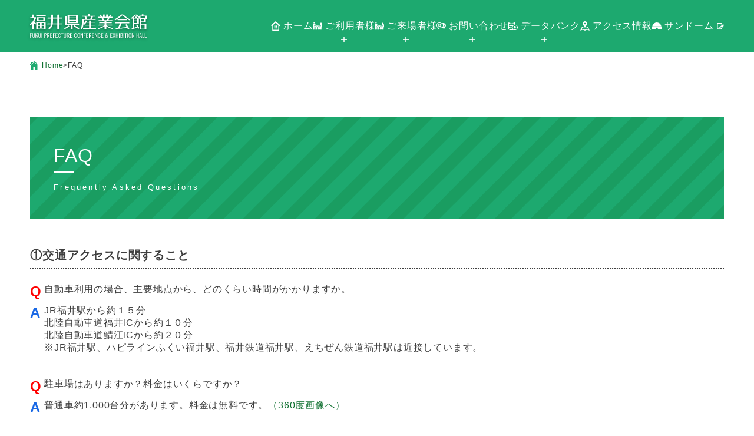

--- FILE ---
content_type: text/html; charset=UTF-8
request_url: https://sankan.sankan.jp/faq/
body_size: 49129
content:
<!DOCTYPE html>

<html class="no-js" lang="ja">

	<head>
		<meta charset="UTF-8">
		<meta name="viewport" content="width=device-width, initial-scale=1.0" >
		<link rel="profile" href="https://gmpg.org/xfn/11">
		<title>FAQ | 福井県産業会館</title>
<meta name='robots' content='max-image-preview:large' />
	<style>img:is([sizes="auto" i], [sizes^="auto," i]) { contain-intrinsic-size: 3000px 1500px }</style>
	<link rel='dns-prefetch' href='//cdn.jsdelivr.net' />
<link rel='dns-prefetch' href='//www.googletagmanager.com' />
<link rel="alternate" type="application/rss+xml" title="福井県産業会館 &raquo; フィード" href="https://sankan.sankan.jp/feed/" />
<link rel="alternate" type="application/rss+xml" title="福井県産業会館 &raquo; コメントフィード" href="https://sankan.sankan.jp/comments/feed/" />

<!-- SEO SIMPLE PACK 3.6.2 -->
<link rel="canonical" href="https://sankan.sankan.jp/faq/">
<meta property="og:locale" content="ja_JP">
<meta property="og:type" content="article">
<meta property="og:title" content="FAQ | 福井県産業会館">
<meta property="og:url" content="https://sankan.sankan.jp/faq/">
<meta property="og:site_name" content="福井県産業会館">
<meta name="twitter:card" content="summary_large_image">
<!-- / SEO SIMPLE PACK -->

<script type="text/javascript">
/* <![CDATA[ */
window._wpemojiSettings = {"baseUrl":"https:\/\/s.w.org\/images\/core\/emoji\/15.0.3\/72x72\/","ext":".png","svgUrl":"https:\/\/s.w.org\/images\/core\/emoji\/15.0.3\/svg\/","svgExt":".svg","source":{"concatemoji":"https:\/\/sankan.sankan.jp\/wordpress\/wp-includes\/js\/wp-emoji-release.min.js?ver=6.7.2"}};
/*! This file is auto-generated */
!function(i,n){var o,s,e;function c(e){try{var t={supportTests:e,timestamp:(new Date).valueOf()};sessionStorage.setItem(o,JSON.stringify(t))}catch(e){}}function p(e,t,n){e.clearRect(0,0,e.canvas.width,e.canvas.height),e.fillText(t,0,0);var t=new Uint32Array(e.getImageData(0,0,e.canvas.width,e.canvas.height).data),r=(e.clearRect(0,0,e.canvas.width,e.canvas.height),e.fillText(n,0,0),new Uint32Array(e.getImageData(0,0,e.canvas.width,e.canvas.height).data));return t.every(function(e,t){return e===r[t]})}function u(e,t,n){switch(t){case"flag":return n(e,"\ud83c\udff3\ufe0f\u200d\u26a7\ufe0f","\ud83c\udff3\ufe0f\u200b\u26a7\ufe0f")?!1:!n(e,"\ud83c\uddfa\ud83c\uddf3","\ud83c\uddfa\u200b\ud83c\uddf3")&&!n(e,"\ud83c\udff4\udb40\udc67\udb40\udc62\udb40\udc65\udb40\udc6e\udb40\udc67\udb40\udc7f","\ud83c\udff4\u200b\udb40\udc67\u200b\udb40\udc62\u200b\udb40\udc65\u200b\udb40\udc6e\u200b\udb40\udc67\u200b\udb40\udc7f");case"emoji":return!n(e,"\ud83d\udc26\u200d\u2b1b","\ud83d\udc26\u200b\u2b1b")}return!1}function f(e,t,n){var r="undefined"!=typeof WorkerGlobalScope&&self instanceof WorkerGlobalScope?new OffscreenCanvas(300,150):i.createElement("canvas"),a=r.getContext("2d",{willReadFrequently:!0}),o=(a.textBaseline="top",a.font="600 32px Arial",{});return e.forEach(function(e){o[e]=t(a,e,n)}),o}function t(e){var t=i.createElement("script");t.src=e,t.defer=!0,i.head.appendChild(t)}"undefined"!=typeof Promise&&(o="wpEmojiSettingsSupports",s=["flag","emoji"],n.supports={everything:!0,everythingExceptFlag:!0},e=new Promise(function(e){i.addEventListener("DOMContentLoaded",e,{once:!0})}),new Promise(function(t){var n=function(){try{var e=JSON.parse(sessionStorage.getItem(o));if("object"==typeof e&&"number"==typeof e.timestamp&&(new Date).valueOf()<e.timestamp+604800&&"object"==typeof e.supportTests)return e.supportTests}catch(e){}return null}();if(!n){if("undefined"!=typeof Worker&&"undefined"!=typeof OffscreenCanvas&&"undefined"!=typeof URL&&URL.createObjectURL&&"undefined"!=typeof Blob)try{var e="postMessage("+f.toString()+"("+[JSON.stringify(s),u.toString(),p.toString()].join(",")+"));",r=new Blob([e],{type:"text/javascript"}),a=new Worker(URL.createObjectURL(r),{name:"wpTestEmojiSupports"});return void(a.onmessage=function(e){c(n=e.data),a.terminate(),t(n)})}catch(e){}c(n=f(s,u,p))}t(n)}).then(function(e){for(var t in e)n.supports[t]=e[t],n.supports.everything=n.supports.everything&&n.supports[t],"flag"!==t&&(n.supports.everythingExceptFlag=n.supports.everythingExceptFlag&&n.supports[t]);n.supports.everythingExceptFlag=n.supports.everythingExceptFlag&&!n.supports.flag,n.DOMReady=!1,n.readyCallback=function(){n.DOMReady=!0}}).then(function(){return e}).then(function(){var e;n.supports.everything||(n.readyCallback(),(e=n.source||{}).concatemoji?t(e.concatemoji):e.wpemoji&&e.twemoji&&(t(e.twemoji),t(e.wpemoji)))}))}((window,document),window._wpemojiSettings);
/* ]]> */
</script>
<style id='wp-emoji-styles-inline-css' type='text/css'>

	img.wp-smiley, img.emoji {
		display: inline !important;
		border: none !important;
		box-shadow: none !important;
		height: 1em !important;
		width: 1em !important;
		margin: 0 0.07em !important;
		vertical-align: -0.1em !important;
		background: none !important;
		padding: 0 !important;
	}
</style>
<link rel='stylesheet' id='wp-block-library-css' href='https://sankan.sankan.jp/wordpress/wp-includes/css/dist/block-library/style.min.css?ver=6.7.2' type='text/css' media='all' />
<style id='safe-svg-svg-icon-style-inline-css' type='text/css'>
.safe-svg-cover{text-align:center}.safe-svg-cover .safe-svg-inside{display:inline-block;max-width:100%}.safe-svg-cover svg{height:100%;max-height:100%;max-width:100%;width:100%}

</style>
<style id='classic-theme-styles-inline-css' type='text/css'>
/*! This file is auto-generated */
.wp-block-button__link{color:#fff;background-color:#32373c;border-radius:9999px;box-shadow:none;text-decoration:none;padding:calc(.667em + 2px) calc(1.333em + 2px);font-size:1.125em}.wp-block-file__button{background:#32373c;color:#fff;text-decoration:none}
</style>
<style id='global-styles-inline-css' type='text/css'>
:root{--wp--preset--aspect-ratio--square: 1;--wp--preset--aspect-ratio--4-3: 4/3;--wp--preset--aspect-ratio--3-4: 3/4;--wp--preset--aspect-ratio--3-2: 3/2;--wp--preset--aspect-ratio--2-3: 2/3;--wp--preset--aspect-ratio--16-9: 16/9;--wp--preset--aspect-ratio--9-16: 9/16;--wp--preset--color--black: #000000;--wp--preset--color--cyan-bluish-gray: #abb8c3;--wp--preset--color--white: #ffffff;--wp--preset--color--pale-pink: #f78da7;--wp--preset--color--vivid-red: #cf2e2e;--wp--preset--color--luminous-vivid-orange: #ff6900;--wp--preset--color--luminous-vivid-amber: #fcb900;--wp--preset--color--light-green-cyan: #7bdcb5;--wp--preset--color--vivid-green-cyan: #00d084;--wp--preset--color--pale-cyan-blue: #8ed1fc;--wp--preset--color--vivid-cyan-blue: #0693e3;--wp--preset--color--vivid-purple: #9b51e0;--wp--preset--color--sankan-key: #1da96f;--wp--preset--color--sankan-sub: #9e003a;--wp--preset--color--sankan-keysub: #0f7030;--wp--preset--gradient--vivid-cyan-blue-to-vivid-purple: linear-gradient(135deg,rgba(6,147,227,1) 0%,rgb(155,81,224) 100%);--wp--preset--gradient--light-green-cyan-to-vivid-green-cyan: linear-gradient(135deg,rgb(122,220,180) 0%,rgb(0,208,130) 100%);--wp--preset--gradient--luminous-vivid-amber-to-luminous-vivid-orange: linear-gradient(135deg,rgba(252,185,0,1) 0%,rgba(255,105,0,1) 100%);--wp--preset--gradient--luminous-vivid-orange-to-vivid-red: linear-gradient(135deg,rgba(255,105,0,1) 0%,rgb(207,46,46) 100%);--wp--preset--gradient--very-light-gray-to-cyan-bluish-gray: linear-gradient(135deg,rgb(238,238,238) 0%,rgb(169,184,195) 100%);--wp--preset--gradient--cool-to-warm-spectrum: linear-gradient(135deg,rgb(74,234,220) 0%,rgb(151,120,209) 20%,rgb(207,42,186) 40%,rgb(238,44,130) 60%,rgb(251,105,98) 80%,rgb(254,248,76) 100%);--wp--preset--gradient--blush-light-purple: linear-gradient(135deg,rgb(255,206,236) 0%,rgb(152,150,240) 100%);--wp--preset--gradient--blush-bordeaux: linear-gradient(135deg,rgb(254,205,165) 0%,rgb(254,45,45) 50%,rgb(107,0,62) 100%);--wp--preset--gradient--luminous-dusk: linear-gradient(135deg,rgb(255,203,112) 0%,rgb(199,81,192) 50%,rgb(65,88,208) 100%);--wp--preset--gradient--pale-ocean: linear-gradient(135deg,rgb(255,245,203) 0%,rgb(182,227,212) 50%,rgb(51,167,181) 100%);--wp--preset--gradient--electric-grass: linear-gradient(135deg,rgb(202,248,128) 0%,rgb(113,206,126) 100%);--wp--preset--gradient--midnight: linear-gradient(135deg,rgb(2,3,129) 0%,rgb(40,116,252) 100%);--wp--preset--font-size--small: 13px;--wp--preset--font-size--medium: 20px;--wp--preset--font-size--large: 36px;--wp--preset--font-size--x-large: 42px;--wp--preset--spacing--20: 0.44rem;--wp--preset--spacing--30: 0.67rem;--wp--preset--spacing--40: 1rem;--wp--preset--spacing--50: 1.5rem;--wp--preset--spacing--60: 2.25rem;--wp--preset--spacing--70: 3.38rem;--wp--preset--spacing--80: 5.06rem;--wp--preset--shadow--natural: 6px 6px 9px rgba(0, 0, 0, 0.2);--wp--preset--shadow--deep: 12px 12px 50px rgba(0, 0, 0, 0.4);--wp--preset--shadow--sharp: 6px 6px 0px rgba(0, 0, 0, 0.2);--wp--preset--shadow--outlined: 6px 6px 0px -3px rgba(255, 255, 255, 1), 6px 6px rgba(0, 0, 0, 1);--wp--preset--shadow--crisp: 6px 6px 0px rgba(0, 0, 0, 1);}:where(.is-layout-flex){gap: 0.5em;}:where(.is-layout-grid){gap: 0.5em;}body .is-layout-flex{display: flex;}.is-layout-flex{flex-wrap: wrap;align-items: center;}.is-layout-flex > :is(*, div){margin: 0;}body .is-layout-grid{display: grid;}.is-layout-grid > :is(*, div){margin: 0;}:where(.wp-block-columns.is-layout-flex){gap: 2em;}:where(.wp-block-columns.is-layout-grid){gap: 2em;}:where(.wp-block-post-template.is-layout-flex){gap: 1.25em;}:where(.wp-block-post-template.is-layout-grid){gap: 1.25em;}.has-black-color{color: var(--wp--preset--color--black) !important;}.has-cyan-bluish-gray-color{color: var(--wp--preset--color--cyan-bluish-gray) !important;}.has-white-color{color: var(--wp--preset--color--white) !important;}.has-pale-pink-color{color: var(--wp--preset--color--pale-pink) !important;}.has-vivid-red-color{color: var(--wp--preset--color--vivid-red) !important;}.has-luminous-vivid-orange-color{color: var(--wp--preset--color--luminous-vivid-orange) !important;}.has-luminous-vivid-amber-color{color: var(--wp--preset--color--luminous-vivid-amber) !important;}.has-light-green-cyan-color{color: var(--wp--preset--color--light-green-cyan) !important;}.has-vivid-green-cyan-color{color: var(--wp--preset--color--vivid-green-cyan) !important;}.has-pale-cyan-blue-color{color: var(--wp--preset--color--pale-cyan-blue) !important;}.has-vivid-cyan-blue-color{color: var(--wp--preset--color--vivid-cyan-blue) !important;}.has-vivid-purple-color{color: var(--wp--preset--color--vivid-purple) !important;}.has-black-background-color{background-color: var(--wp--preset--color--black) !important;}.has-cyan-bluish-gray-background-color{background-color: var(--wp--preset--color--cyan-bluish-gray) !important;}.has-white-background-color{background-color: var(--wp--preset--color--white) !important;}.has-pale-pink-background-color{background-color: var(--wp--preset--color--pale-pink) !important;}.has-vivid-red-background-color{background-color: var(--wp--preset--color--vivid-red) !important;}.has-luminous-vivid-orange-background-color{background-color: var(--wp--preset--color--luminous-vivid-orange) !important;}.has-luminous-vivid-amber-background-color{background-color: var(--wp--preset--color--luminous-vivid-amber) !important;}.has-light-green-cyan-background-color{background-color: var(--wp--preset--color--light-green-cyan) !important;}.has-vivid-green-cyan-background-color{background-color: var(--wp--preset--color--vivid-green-cyan) !important;}.has-pale-cyan-blue-background-color{background-color: var(--wp--preset--color--pale-cyan-blue) !important;}.has-vivid-cyan-blue-background-color{background-color: var(--wp--preset--color--vivid-cyan-blue) !important;}.has-vivid-purple-background-color{background-color: var(--wp--preset--color--vivid-purple) !important;}.has-black-border-color{border-color: var(--wp--preset--color--black) !important;}.has-cyan-bluish-gray-border-color{border-color: var(--wp--preset--color--cyan-bluish-gray) !important;}.has-white-border-color{border-color: var(--wp--preset--color--white) !important;}.has-pale-pink-border-color{border-color: var(--wp--preset--color--pale-pink) !important;}.has-vivid-red-border-color{border-color: var(--wp--preset--color--vivid-red) !important;}.has-luminous-vivid-orange-border-color{border-color: var(--wp--preset--color--luminous-vivid-orange) !important;}.has-luminous-vivid-amber-border-color{border-color: var(--wp--preset--color--luminous-vivid-amber) !important;}.has-light-green-cyan-border-color{border-color: var(--wp--preset--color--light-green-cyan) !important;}.has-vivid-green-cyan-border-color{border-color: var(--wp--preset--color--vivid-green-cyan) !important;}.has-pale-cyan-blue-border-color{border-color: var(--wp--preset--color--pale-cyan-blue) !important;}.has-vivid-cyan-blue-border-color{border-color: var(--wp--preset--color--vivid-cyan-blue) !important;}.has-vivid-purple-border-color{border-color: var(--wp--preset--color--vivid-purple) !important;}.has-vivid-cyan-blue-to-vivid-purple-gradient-background{background: var(--wp--preset--gradient--vivid-cyan-blue-to-vivid-purple) !important;}.has-light-green-cyan-to-vivid-green-cyan-gradient-background{background: var(--wp--preset--gradient--light-green-cyan-to-vivid-green-cyan) !important;}.has-luminous-vivid-amber-to-luminous-vivid-orange-gradient-background{background: var(--wp--preset--gradient--luminous-vivid-amber-to-luminous-vivid-orange) !important;}.has-luminous-vivid-orange-to-vivid-red-gradient-background{background: var(--wp--preset--gradient--luminous-vivid-orange-to-vivid-red) !important;}.has-very-light-gray-to-cyan-bluish-gray-gradient-background{background: var(--wp--preset--gradient--very-light-gray-to-cyan-bluish-gray) !important;}.has-cool-to-warm-spectrum-gradient-background{background: var(--wp--preset--gradient--cool-to-warm-spectrum) !important;}.has-blush-light-purple-gradient-background{background: var(--wp--preset--gradient--blush-light-purple) !important;}.has-blush-bordeaux-gradient-background{background: var(--wp--preset--gradient--blush-bordeaux) !important;}.has-luminous-dusk-gradient-background{background: var(--wp--preset--gradient--luminous-dusk) !important;}.has-pale-ocean-gradient-background{background: var(--wp--preset--gradient--pale-ocean) !important;}.has-electric-grass-gradient-background{background: var(--wp--preset--gradient--electric-grass) !important;}.has-midnight-gradient-background{background: var(--wp--preset--gradient--midnight) !important;}.has-small-font-size{font-size: var(--wp--preset--font-size--small) !important;}.has-medium-font-size{font-size: var(--wp--preset--font-size--medium) !important;}.has-large-font-size{font-size: var(--wp--preset--font-size--large) !important;}.has-x-large-font-size{font-size: var(--wp--preset--font-size--x-large) !important;}
:where(.wp-block-post-template.is-layout-flex){gap: 1.25em;}:where(.wp-block-post-template.is-layout-grid){gap: 1.25em;}
:where(.wp-block-columns.is-layout-flex){gap: 2em;}:where(.wp-block-columns.is-layout-grid){gap: 2em;}
:root :where(.wp-block-pullquote){font-size: 1.5em;line-height: 1.6;}
</style>
<link rel='stylesheet' id='contact-form-7-css' href='https://sankan.sankan.jp/wordpress/wp-content/plugins/contact-form-7/includes/css/styles.css?ver=6.0.4' type='text/css' media='all' />
<link rel='stylesheet' id='page-loader-css' href='https://sankan.sankan.jp/wordpress/wp-content/themes/sankan/assets/css/page-loader.min.css?ver=1740314953' type='text/css' media='all' />
<link rel='stylesheet' id='common-style-css' href='https://sankan.sankan.jp/wordpress/wp-content/themes/sankan/assets/css/common-style.min.css?ver=1740314953' type='text/css' media='all' />
<link rel='stylesheet' id='slick-theme-style-css' href='https://cdn.jsdelivr.net/npm/slick-carousel@1.8.1/slick/slick-theme.min.css?ver=1.8.1' type='text/css' media='all' />
<link rel='stylesheet' id='slick-style-css' href='https://cdn.jsdelivr.net/npm/slick-carousel@1.8.1/slick/slick.min.css?ver=1.8.1' type='text/css' media='all' />
<link rel='stylesheet' id='luminous-basic-css' href='https://sankan.sankan.jp/wordpress/wp-content/themes/sankan/assets/vendor/luminous/luminous-basic.css?ver=1740314008' type='text/css' media='all' />
<link rel='stylesheet' id='singular-style-css' href='https://sankan.sankan.jp/wordpress/wp-content/themes/sankan/assets/css/singular.min.css?ver=1740314953' type='text/css' media='all' />
<link rel='stylesheet' id='fancybox-css' href='https://sankan.sankan.jp/wordpress/wp-content/plugins/easy-fancybox/fancybox/1.5.4/jquery.fancybox.min.css?ver=6.7.2' type='text/css' media='screen' />
<style id='fancybox-inline-css' type='text/css'>
#fancybox-outer{background:#ffffff}#fancybox-content{background:#ffffff;border-color:#ffffff;color:#000000;}#fancybox-title,#fancybox-title-float-main{color:#fff}
</style>
<script type="text/javascript" src="https://sankan.sankan.jp/wordpress/wp-includes/js/jquery/jquery.min.js?ver=3.7.1" id="jquery-core-js"></script>
<script type="text/javascript" src="https://sankan.sankan.jp/wordpress/wp-includes/js/jquery/jquery-migrate.min.js?ver=3.4.1" id="jquery-migrate-js"></script>
<script type="text/javascript" src="https://sankan.sankan.jp/wordpress/wp-content/themes/sankan/assets/js/page-loader.js?ver=1740314008" id="page-loader-js"></script>

<!-- Site Kit によって追加された Google タグ（gtag.js）スニペット -->

<!-- Google アナリティクス スニペット (Site Kit が追加) -->
<script type="text/javascript" src="https://www.googletagmanager.com/gtag/js?id=GT-TBW9XT4" id="google_gtagjs-js" async></script>
<script type="text/javascript" id="google_gtagjs-js-after">
/* <![CDATA[ */
window.dataLayer = window.dataLayer || [];function gtag(){dataLayer.push(arguments);}
gtag("set","linker",{"domains":["sankan.sankan.jp"]});
gtag("js", new Date());
gtag("set", "developer_id.dZTNiMT", true);
gtag("config", "GT-TBW9XT4");
/* ]]> */
</script>

<!-- Site Kit によって追加された終了 Google タグ（gtag.js）スニペット -->
<link rel="https://api.w.org/" href="https://sankan.sankan.jp/wp-json/" /><link rel="alternate" title="JSON" type="application/json" href="https://sankan.sankan.jp/wp-json/wp/v2/pages/43" /><link rel="EditURI" type="application/rsd+xml" title="RSD" href="https://sankan.sankan.jp/wordpress/xmlrpc.php?rsd" />
<meta name="generator" content="WordPress 6.7.2" />
<link rel='shortlink' href='https://sankan.sankan.jp/?p=43' />
<link rel="alternate" title="oEmbed (JSON)" type="application/json+oembed" href="https://sankan.sankan.jp/wp-json/oembed/1.0/embed?url=https%3A%2F%2Fsankan.sankan.jp%2Ffaq%2F" />
<link rel="alternate" title="oEmbed (XML)" type="text/xml+oembed" href="https://sankan.sankan.jp/wp-json/oembed/1.0/embed?url=https%3A%2F%2Fsankan.sankan.jp%2Ffaq%2F&#038;format=xml" />
<meta name="generator" content="Site Kit by Google 1.146.0" /><link rel="icon" href="https://sankan.sankan.jp/wordpress/wp-content/uploads/2023/01/fc_sankan-150x150.png" sizes="32x32" />
<link rel="icon" href="https://sankan.sankan.jp/wordpress/wp-content/uploads/2023/01/fc_sankan.png" sizes="192x192" />
<link rel="apple-touch-icon" href="https://sankan.sankan.jp/wordpress/wp-content/uploads/2023/01/fc_sankan.png" />
<meta name="msapplication-TileImage" content="https://sankan.sankan.jp/wordpress/wp-content/uploads/2023/01/fc_sankan.png" />
		<style type="text/css" id="wp-custom-css">
			.grecaptcha-badge { visibility: hidden; }		</style>
			</head>

	<body class="page-template-default page page-id-43">
							<div id="loadingAnim" class="loadingAnim">
				<div class="loadingAnim_line">Loading...</div>
			</div>
				<div id="outline" class="outline">
			<header id="site-header" class="header-group">
			<input id="sp-menu" class="checkbox-toggle" type="checkbox" />
				<div class="site-branding-container">
					<div class="site-branding">
							<p class="site-title">
				<a href="https://sankan.sankan.jp/" rel="home">
											<img src="https://sankan.sankan.jp/wordpress/wp-content/uploads/2022/10/logo.svg" alt="福井県産業会館 - Fukui Prefecture Conference &amp; Exhibition Hall" width="332" height="67">
									</a>
			</p>
			</div><!-- .site-branding -->
				</div><!-- .site-branding-container -->
								<div class="hamburger">
					<label class="menu-btn" for="sp-menu">
						<span class="bar top"></span>
						<span class="bar middle"></span>
						<span class="bar bottom"></span>
					</label>
					<span class="menu-btn-text">MENU</span>
				</div>
					<div class="hb-menu-block">
		<nav id="site-navigation" class="main-navigation" aria-label="Top Menu">
			<div class="globalnav-container">
				<div class="outer">
					<div class="menu-globalnav-container"><ul id="menu-globalnav" class="main-menu"><li id="menu-item-46" class="home menu-item menu-item-type-custom menu-item-object-custom menu-item-home menu-item-46"><a href="https://sankan.sankan.jp/">ホーム<i><img src="https://sankan.sankan.jp/wordpress/wp-content/uploads/2022/11/home.svg"></i></a></li>
<li id="menu-item-49" class="user parent menu-item menu-item-type-custom menu-item-object-custom menu-item-has-children menu-item-49"><a>ご利用者様<i><img src="https://sankan.sankan.jp/wordpress/wp-content/uploads/2022/11/visiter.svg"></i></a>
<ul class="sub-menu">
	<li id="menu-item-57" class="menu-item menu-item-type-post_type menu-item-object-page menu-item-57"><a href="https://sankan.sankan.jp/about-us/">産業会館について<i></i></a></li>
	<li id="menu-item-63" class="menu-item menu-item-type-post_type menu-item-object-page menu-item-63"><a href="https://sankan.sankan.jp/360view-user/">施設案内・360°ビュー<i></i></a></li>
	<li id="menu-item-58" class="menu-item menu-item-type-post_type menu-item-object-page menu-item-58"><a href="https://sankan.sankan.jp/price-list/">料金表<i></i></a></li>
	<li id="menu-item-19856" class="menu-item menu-item-type-custom menu-item-object-custom menu-item-19856"><a href="https://www.sankan.jp/estimate/sankan">料金シミュレーション<i></i></a></li>
	<li id="menu-item-87" class="menu-item menu-item-type-post_type_archive menu-item-object-reservation menu-item-87"><a href="https://sankan.sankan.jp/reservation/">予約状況<i></i></a></li>
	<li id="menu-item-60" class="menu-item menu-item-type-post_type menu-item-object-page menu-item-60"><a href="https://sankan.sankan.jp/equipment-list-data/">備品リスト／データ<i></i></a></li>
	<li id="menu-item-61" class="menu-item menu-item-type-post_type menu-item-object-page menu-item-61"><a href="https://sankan.sankan.jp/guidebook/">ガイドブック<i></i></a></li>
	<li id="menu-item-62" class="menu-item menu-item-type-post_type menu-item-object-page menu-item-62"><a href="https://sankan.sankan.jp/billboards/">広告塔利用について<i></i></a></li>
	<li id="menu-item-54" class="menu-item menu-item-type-post_type menu-item-object-page menu-item-54"><a href="https://sankan.sankan.jp/download/">各種ダウンロード<i></i></a></li>
</ul>
</li>
<li id="menu-item-47" class="visit parent menu-item menu-item-type-custom menu-item-object-custom menu-item-has-children menu-item-47"><a>ご来場者様<i><img src="https://sankan.sankan.jp/wordpress/wp-content/uploads/2022/11/visiter.svg"></i></a>
<ul class="sub-menu">
	<li id="menu-item-51" class="menu-item menu-item-type-post_type menu-item-object-page menu-item-51"><a href="https://sankan.sankan.jp/access-map/">アクセスマップ<i></i></a></li>
	<li id="menu-item-52" class="menu-item menu-item-type-post_type menu-item-object-page menu-item-52"><a href="https://sankan.sankan.jp/facility-info/">施設案内<i></i></a></li>
	<li id="menu-item-88" class="menu-item menu-item-type-taxonomy menu-item-object-category menu-item-88"><a href="https://sankan.sankan.jp/category/news/">お知らせ<i></i></a></li>
	<li id="menu-item-86" class="menu-item menu-item-type-post_type_archive menu-item-object-eventinfo menu-item-86"><a href="https://sankan.sankan.jp/eventinfo/">イベント情報<i></i></a></li>
	<li id="menu-item-53" class="menu-item menu-item-type-post_type menu-item-object-page menu-item-53"><a href="https://sankan.sankan.jp/surrounding-info/">周辺案内<i></i></a></li>
</ul>
</li>
<li id="menu-item-50" class="contact parent menu-item menu-item-type-custom menu-item-object-custom current-menu-ancestor current-menu-parent menu-item-has-children menu-item-50"><a>お問い合わせ<i><img src="https://sankan.sankan.jp/wordpress/wp-content/uploads/2022/11/contact.svg"></i></a>
<ul class="sub-menu">
	<li id="menu-item-64" class="menu-item menu-item-type-post_type menu-item-object-page menu-item-64"><a href="https://sankan.sankan.jp/contact/">お問い合わせ<i></i></a></li>
	<li id="menu-item-67" class="menu-item menu-item-type-post_type menu-item-object-page current-menu-item page_item page-item-43 current_page_item menu-item-67"><a href="https://sankan.sankan.jp/faq/" aria-current="page">FAQ<i></i></a></li>
</ul>
</li>
<li id="menu-item-48" class="databank parent menu-item menu-item-type-custom menu-item-object-custom menu-item-has-children menu-item-48"><a>データバンク<i><img src="https://sankan.sankan.jp/wordpress/wp-content/uploads/2022/11/databank.svg"></i></a>
<ul class="sub-menu">
	<li id="menu-item-55" class="menu-item menu-item-type-post_type menu-item-object-page menu-item-55"><a href="https://sankan.sankan.jp/disclosure/">ディスクロージャー<i></i></a></li>
	<li id="menu-item-56" class="menu-item menu-item-type-post_type menu-item-object-page menu-item-56"><a href="https://sankan.sankan.jp/free-images/">フリー写真素材<i></i></a></li>
</ul>
</li>
<li id="menu-item-20070" class="menu-item menu-item-type-post_type menu-item-object-page menu-item-20070"><a href="https://sankan.sankan.jp/access-map/">アクセス情報<i><img src="https://sankan.sankan.jp/wordpress/wp-content/uploads/2022/11/access.svg"></i></a></li>
</ul></div><div class="menu-globalnav-container"><ul class="hamburger-outside"><li id="menu-item-105" class="sundome menu-item menu-item-type-custom menu-item-object-custom menu-item-105"><a target="_blank" href="https://sundome.sankan.jp/">サンドーム<i><img src="https://sankan.sankan.jp/wordpress/wp-content/uploads/2022/11/sundome.svg"></i></a></li>
</ul></div><div class="menu-globalnav-container"><ul class="hamburger-sns"><li id="menu-item-19552" class="twitte menu-item menu-item-type-custom menu-item-object-custom menu-item-19552"><a target="_blank" href="https://twitter.com/fukui1980sankan">X<i><img src="https://sankan.sankan.jp/wordpress/wp-content/uploads/2023/12/X_logo_2023.svg"></i></a></li>
</ul></div>				</div>
			</div>
		</nav><!-- #site-navigation -->
	</div>
	<div class="dark-back"></div>
				</header><!-- #site-header -->

			<main id="site-content">
						<div class="breadcrumbs" typeof="BreadcrumbList" vocab="https://schema.org/">
				<!-- Breadcrumb NavXT 7.4.1 -->
<span property="itemListElement" typeof="ListItem"><a property="item" typeof="WebPage" title="Go to 福井県産業会館." href="https://sankan.sankan.jp" class="home" ><span property="name">Home</span></a><meta property="position" content="1"></span> &gt; <span property="itemListElement" typeof="ListItem"><span property="name" class="post post-page current-item">FAQ</span><meta property="url" content="https://sankan.sankan.jp/faq/"><meta property="position" content="2"></span>			</div>
			
		<article id="post-43" class="post-43 page type-page status-publish hentry">
			
<header class="entry-header has-text-align-center header-footer-group">

	<div class="entry-header-inner section-inner medium">
					<div class="rouond-action"><i></i></div>
		
		<h1 class="entry-title">FAQ</h1><p class="en">Frequently Asked Questions</p>
	</div><!-- .entry-header-inner -->

</header><!-- .entry-header -->

			<div class="inner">
				<div class="post-inner thin ">
					<div class="entry-content">
						<div id="faq-block">								<div class="faq-wrap faq-1">
																		<h2>①交通アクセスに関すること</h2>
																		<dl>
																						<dt><i>Q</i>自動車利用の場合、主要地点から、どのくらい時間がかかりますか。</dt>
												<dd><i>A</i><p>JR福井駅から約１５分<br />
北陸自動車道福井ICから約１０分<br />
北陸自動車道鯖江ICから約２０分<br />
※JR福井駅、ハピラインふくい福井駅、福井鉄道福井駅、えちぜん鉄道福井駅は近接しています。</p>
</dd>
																								<dt><i>Q</i>駐車場はありますか？料金はいくらですか？</dt>
												<dd><i>A</i><p>普通車約1,000台分があります。料金は無料です。<a href="https://sankan.sankan.jp/360view-user/" target="_blank" rel="noopener">（360度画像へ）</a></p>
</dd>
																								<dt><i>Q</i>バス用駐車場はありますか？</dt>
												<dd><i>A</i><p>あります。施設北側に１４台が駐車できます。<a href="https://sankan.sankan.jp/360view-user/" target="_blank" rel="noopener">（360度画像へ）</a></p>
</dd>
																								<dt><i>Q</i>福井駅からは、どのような交通機関が利用できますか？</dt>
												<dd><i>A</i><p><strong>バス利用の場合</strong>・JR福井駅西口5番乗り場「60羽水高校線 」⇒福井厚生病院（約15分）下車※羽水高校線は、土日、祝日、夏・冬・春休み等は運行されませんので、ご注意ください。<strong>タクシー利用の場合</strong>・JR福井駅東口タクシー乗り場（約15分）</p>
</dd>
																								<dt><i>Q</i>最寄駅は、どこになりますか？</dt>
												<dd><i>A</i><p><strong>六条駅</strong>（JR越美北線）<br />
約1.7㎞　徒歩約20分<br />
<strong>越前花堂駅</strong>（ハピラインふくい・JR越美北線）・<strong>花堂駅</strong>（福井鉄道）<br />
約2㎞　徒歩23分</p>
</dd>
																								<dt><i>Q</i>鉄道利用の場合、産業会館まで、どのような経路が便利ですか？</dt>
												<dd><i>A</i><p><strong>・関東、石川・富山方面から</strong>、北陸新幹線でJR福井駅へ→タクシー等（約15分）<strong>・関西・中京方面から</strong>、JR線サンダーバード、しらさぎで敦賀駅へ≪乗換≫→北陸新幹線でJR福井駅へ（約20分）→タクシー等（約15分）</p>
</dd>
																					</dl>
								</div>
																<div class="faq-wrap faq-2">
																		<h2>②施設内の設備・サービスに関すること</h2>
																		<dl>
																						<dt><i>Q</i>Wi-Fiは利用できますか？</dt>
												<dd><i>A</i><p>パスワードが設定された<a href="https://sankan.sankan.jp/price-list/" target="_blank" rel="noopener">有料Wi-Fi</a>が利用できます。</p>
</dd>
																								<dt><i>Q</i>5Gは利用できますか？</dt>
												<dd><i>A</i><p>利用できます。ご契約されている通信キャリアにご確認ください。</p>
</dd>
																								<dt><i>Q</i>インターネットなどの通信環境は、どうなっていますか？</dt>
												<dd><i>A</i><p>通信環境を準備するためにはNTT工事が必要です。直接NTTにご依頼ください。なお、通信工事（設置、撤去）は施設利用期間内でご調整ください。</p>
</dd>
																								<dt><i>Q</i>施設内に授乳室、おむつ交換場所はありますか？</dt>
												<dd><i>A</i><p>２号館展示場ロビー内にあります。<a href="https://sankan.sankan.jp/facility-info/" target="_blank" rel="noopener">（施設案内図へ）</a></p>
</dd>
																								<dt><i>Q</i>AED（自動体外式除細動器）は、備えていますか？</dt>
												<dd><i>A</i><p>本館1F正面入口にあります。</p>
</dd>
																								<dt><i>Q</i>施設内に、飲食施設はありますか？</dt>
												<dd><i>A</i><p>本館1Fに、レストラン「ミール」があります。詳しくは「レストラン」<a href="https://sankan.sankan.jp/360view-user/" target="_blank" rel="noopener">（360度画像へ）</a>を御覧ください。毎日の営業ではありませんので、閉店日にご注意ください。</p>
</dd>
																								<dt><i>Q</i>ケータリング・お弁当を頼むことはできますか？</dt>
												<dd><i>A</i><p>施設内レストラン（日本ミール　TEL：0776-24-3106）で対応可能ですが、予約が必要となります。</p>
</dd>
																								<dt><i>Q</i>障がい者用の駐車スペースはありますか？</dt>
												<dd><i>A</i><p>駐車場内に6台分が確保されています。<a href="https://sankan.sankan.jp/360view-user/" target="_blank" rel="noopener">（360度画像へ）</a></p>
</dd>
																								<dt><i>Q</i>車椅子の貸出は可能ですか？</dt>
												<dd><i>A</i><p>貸出用の車椅子（５台）があります。ご希望の際は、管理事務所（TEL：0776-41-3611）へ連絡してください。<a href="https://sankan.sankan.jp/facility-info/" target="_blank" rel="noopener">（施設案内図へ）</a></p>
</dd>
																								<dt><i>Q</i>喫煙所はありますか？</dt>
												<dd><i>A</i><p>本館1F搬入口に一ヶ所あります。ただし、催事によって変更になる場合があります。</p>
</dd>
																								<dt><i>Q</i>多目的トイレはありますか？</dt>
												<dd><i>A</i><p>1.2号館それぞれにあります。<a href="https://sankan.sankan.jp/facility-info/" target="_blank" rel="noopener">（施設案内図へ）</a></p>
</dd>
																								<dt><i>Q</i>図面等、料金表などのデータはいただけますか？</dt>
												<dd><i>A</i><p>各書類のデータは<a href="https://sankan.sankan.jp/download/" target="_blank" rel="noopener">データダウンロードページ</a>にあります。ダウンロードの上ご利用ください。</p>
</dd>
																								<dt><i>Q</i>落し物は、どこに問い合わせればよいですか？</dt>
												<dd><i>A</i><p>管理事務所（TEL：0776-41-3611）へ連絡してください。<a href="https://sankan.sankan.jp/facility-info/" target="_blank" rel="noopener">（施設案内図へ）</a></p>
</dd>
																					</dl>
								</div>
																<div class="faq-wrap faq-3">
																		<h2>③施設利用に関すること</h2>
																		<dl>
																						<dt><i>Q</i>施設利用の申込みはいつからですか？</dt>
												<dd><i>A</i><p>利用の申込みの開始時期については、催事の内容、利用施設、利用期間等により異なります。<br />
お手数ですが、詳しくは「<a href="https://sankan.sankan.jp/guidebook/" target="_blank" rel="noopener">ユーザーガイド</a>」を御覧くださるか、管理事務所（TEL：0776-41-3611）にお問い合わせください。。</p>
</dd>
																								<dt><i>Q</i>利用区分（時間）について教えてください。</dt>
												<dd><i>A</i><p>利用時間は、次の4区分となります。<br />
午前：9:00～12：00<br />
午後：12:00～17：00<br />
全日：9:00～17：00<br />
時間外：17:00～22：00<br />
※時間外（17時以降）は、午後または全日区分と併せての場合のみ、ご利用いただけます。</p>
</dd>
																								<dt><i>Q</i>深夜、早朝の利用は可能ですか？</dt>
												<dd><i>A</i><p>22：00～翌9：00までの深夜から早朝にかけてのご利用については、別途、ご相談ください。<br />
別途、施設の時間外利用料金が必要となります。</p>
</dd>
																								<dt><i>Q</i>利用会場の下見はできますか？</dt>
												<dd><i>A</i><p>できます。下見日程については、管理事務所（TEL：0776-41-3611）にご相談ください。</p>
</dd>
																								<dt><i>Q</i>施設の利用料金を教えてください。また、キャンセル料金はありますか?</dt>
												<dd><i>A</i><p class="p1"><a href="https://sankan.sankan.jp/price-list/" target="_blank" rel="noopener">こちら</a>をご覧ください。状況に応じて、キャンセル料金が発生し、金額が代わります。</p>
</dd>
																								<dt><i>Q</i>看板等は設置できますか？</dt>
												<dd><i>A</i><p><a href="https://sankan.sankan.jp/billboards/" target="_blank" rel="noopener">交差点広告塔</a>が利用できます。有料となっています。スペースに制限がありますので、事前に会館担当者へご確認ください。</p>
</dd>
																								<dt><i>Q</i>飲食物を提供する催事は可能ですか？</dt>
												<dd><i>A</i><p>飲食物を提供する催事のための排水設備などは備えています。必要に応じ、関係官公署への申請は、主催者様で行ってください。</p>
</dd>
																								<dt><i>Q</i>火気（裸火）の使用はできますか？</dt>
												<dd><i>A</i><p>消防署の許可を得たものに限り使用することができます。原則、展示場内での火気の使用は禁止されています。<a href="https://sankan.sankan.jp/wordpress/wp-content/uploads/2022/12/053e7b0a9c896f6776b7aed0cdc4ae97.pdf" target="_blank" rel="noopener">（禁止行為の解除承認書）</a></p>
</dd>
																								<dt><i>Q</i>催事用の荷物を事前に送りたいのですが、管理事務所で受取ってもらえますか。</dt>
												<dd><i>A</i><p>トラブル防止のため、原則として、事前に荷物の受取りは行っておりませんが、受取りから直ぐに催事主催者にお渡しできる場合（施設利用期間中）には受取りします。発送の際は、利用展示場、受取人、受取人の方のご連絡先を明記の上、ご送付ください。</p>
</dd>
																					</dl>
								</div>
								</div>
					</div><!-- .entry-content -->
				</div><!-- .post-inner -->

				<div class="section-inner">
					
				</div><!-- .section-inner -->

							</div>
		</article><!-- .post -->

						</main><!-- #site-content -->
				<footer id="site-footer" class="footer-group element">
					<div class="section-inner">
												<div class="footer-info">
							<div class="footer-credits">
								<div class="fl-block">
																			<h2 class="logo"><img src="https://sankan.sankan.jp/wordpress/wp-content/uploads/2022/10/logo.svg" alt="福井県産業会館" width="308" height="62"></h2>
										<div class="sdgs_img"><img width="64" height="64" src="https://sankan.sankan.jp/wordpress/wp-content/uploads/2022/11/sdgs.png" class="attachment-full size-full" alt="" loading="lazy" /></div><div class="add_img"><img width="761" height="612" src="https://sankan.sankan.jp/wordpress/wp-content/uploads/2023/03/yuryo2023_tyusyo_4c_tate.webp" class="attachment-full size-full" alt="" loading="lazy" /></div>								</div>
								<ul>
																			<li class="tel"><a href="tel:0776-41-3611">0776-41-3611</a></li>
																											<li class="fax">0776-41-0401</li>
																											<li class="add">〒918-8135 福井県福井市下六条町103番地</li>
																											<li class="cot"><a href="https://sankan.sankan.jp/contact/">お問い合わせフォーム</a></li>
																	</ul>
																	<p class="registration_number">一般財団法人福井県産業会館<small>（適格請求書登録番号　T2-2100-0500-0419）</small></p>
															</div>
							<nav class="footer-menu-wrapper">
								<ul class="footer-menu reset-list-style">
								<li id="menu-item-71" class="menu-item menu-item-type-post_type menu-item-object-page menu-item-71"><a href="https://sankan.sankan.jp/terms/">ご利用環境条件<i></i></a></li>
<li id="menu-item-19854" class="menu-item menu-item-type-post_type menu-item-object-page menu-item-19854"><a href="https://sankan.sankan.jp/privacy/">（一財）福井県産業会館個人情報保護方針<i></i></a></li>
								</ul>
							</nav><!-- .footer-menu-wrapper -->
							<nav class="footer-sns-list">
								<ul class="footer-sns reset-list-style">
								<li class="twitte menu-item menu-item-type-custom menu-item-object-custom menu-item-19552"><a target="_blank" href="https://twitter.com/fukui1980sankan">X<i><img src="https://sankan.sankan.jp/wordpress/wp-content/uploads/2023/12/X_logo_2023.svg"></i></a></li>
								</ul>
							</nav>
															<p class="copyright"><small>Copyright © Fukuiken Sangyo Kaikan. All Rights Reserved.</small></p>
													</div>
					</div><!-- .section-inner -->
					<div class="loading-wrapper">
						<svg width="214" height="214" viewport="(0, 0, 214)" id="ripple1-svg" class="ripple overlay">
							<g transform="translate(-109,-276)" id="layer1">
							<path d="m 322,382 a 106,106 0 1 1 -212,0 106,106 0 1 1 212,0 z" id="ripple1" style="fill:none;stroke:#fff;stroke-width:2;stroke-miterlimit:4;stroke-opacity:1;stroke-dasharray:none" />
							</g>
						</svg>
						<svg width="214" height="214" viewport="(0, 0, 214)" id="ripple2-svg" class="ripple-stagger-1 overlay">
							<g transform="translate(-109,-276)" id="layer1">
							<path d="m 322,382 a 106,106 0 1 1 -212,0 106,106 0 1 1 212,0 z" id="ripple2" style="fill:none;stroke:#fff;stroke-width:2;stroke-miterlimit:4;stroke-opacity:1;stroke-dasharray:none" />
							</g>
						</svg>
						<svg width="214" height="214" viewport="(0, 0, 214)" id="ripple3-svg" class="ripple-stagger-2 overlay">
							<g transform="translate(-109,-276)" id="layer2">
							<path d="m 322,382 a 106,106 0 1 1 -212,0 106,106 0 1 1 212,0 z" id="ripple3" style="fill:none;stroke:#fff;stroke-width:2;stroke-miterlimit:4;stroke-opacity:1;stroke-dasharray:none" />
							</g>
						</svg>
					</div>
				</footer><!-- #site-footer -->
			</div>
			<nav class="scroll-top">
				<a class="to-the-top" href="#site-header">
					<span class="inside"></span>
				</a>
			</nav>
		<script type="text/javascript" src="https://sankan.sankan.jp/wordpress/wp-includes/js/dist/hooks.min.js?ver=4d63a3d491d11ffd8ac6" id="wp-hooks-js"></script>
<script type="text/javascript" src="https://sankan.sankan.jp/wordpress/wp-includes/js/dist/i18n.min.js?ver=5e580eb46a90c2b997e6" id="wp-i18n-js"></script>
<script type="text/javascript" id="wp-i18n-js-after">
/* <![CDATA[ */
wp.i18n.setLocaleData( { 'text direction\u0004ltr': [ 'ltr' ] } );
/* ]]> */
</script>
<script type="text/javascript" src="https://sankan.sankan.jp/wordpress/wp-content/plugins/contact-form-7/includes/swv/js/index.js?ver=6.0.4" id="swv-js"></script>
<script type="text/javascript" id="contact-form-7-js-translations">
/* <![CDATA[ */
( function( domain, translations ) {
	var localeData = translations.locale_data[ domain ] || translations.locale_data.messages;
	localeData[""].domain = domain;
	wp.i18n.setLocaleData( localeData, domain );
} )( "contact-form-7", {"translation-revision-date":"2025-02-18 07:36:32+0000","generator":"GlotPress\/4.0.1","domain":"messages","locale_data":{"messages":{"":{"domain":"messages","plural-forms":"nplurals=1; plural=0;","lang":"ja_JP"},"This contact form is placed in the wrong place.":["\u3053\u306e\u30b3\u30f3\u30bf\u30af\u30c8\u30d5\u30a9\u30fc\u30e0\u306f\u9593\u9055\u3063\u305f\u4f4d\u7f6e\u306b\u7f6e\u304b\u308c\u3066\u3044\u307e\u3059\u3002"],"Error:":["\u30a8\u30e9\u30fc:"]}},"comment":{"reference":"includes\/js\/index.js"}} );
/* ]]> */
</script>
<script type="text/javascript" id="contact-form-7-js-before">
/* <![CDATA[ */
var wpcf7 = {
    "api": {
        "root": "https:\/\/sankan.sankan.jp\/wp-json\/",
        "namespace": "contact-form-7\/v1"
    }
};
/* ]]> */
</script>
<script type="text/javascript" src="https://sankan.sankan.jp/wordpress/wp-content/plugins/contact-form-7/includes/js/index.js?ver=6.0.4" id="contact-form-7-js"></script>
<script type="text/javascript" src="https://cdn.jsdelivr.net/npm/slick-carousel@1.8.1/slick/slick.min.js?ver=1.8.1" id="slick_min-js"></script>
<script type="text/javascript" src="https://sankan.sankan.jp/wordpress/wp-content/themes/sankan/assets/js/sst-slick.js?ver=1740314008" id="sst_slick-js"></script>
<script type="text/javascript" src="https://sankan.sankan.jp/wordpress/wp-content/themes/sankan/assets/js/sst-custome.js?ver=1740314008" id="sst_custome-js"></script>
<script type="text/javascript" src="https://sankan.sankan.jp/wordpress/wp-content/plugins/easy-fancybox/vendor/purify.min.js?ver=6.7.2" id="fancybox-purify-js"></script>
<script type="text/javascript" src="https://sankan.sankan.jp/wordpress/wp-content/plugins/easy-fancybox/fancybox/1.5.4/jquery.fancybox.min.js?ver=6.7.2" id="jquery-fancybox-js"></script>
<script type="text/javascript" id="jquery-fancybox-js-after">
/* <![CDATA[ */
var fb_timeout, fb_opts={'autoScale':true,'showCloseButton':true,'width':560,'height':340,'margin':20,'pixelRatio':'false','padding':10,'centerOnScroll':false,'enableEscapeButton':true,'speedIn':300,'speedOut':300,'overlayShow':true,'hideOnOverlayClick':true,'overlayColor':'#000','overlayOpacity':0.6,'minViewportWidth':320,'minVpHeight':320,'disableCoreLightbox':'true','enableBlockControls':'true','fancybox_openBlockControls':'true' };
if(typeof easy_fancybox_handler==='undefined'){
var easy_fancybox_handler=function(){
jQuery([".nolightbox","a.wp-block-file__button","a.pin-it-button","a[href*='pinterest.com\/pin\/create']","a[href*='facebook.com\/share']","a[href*='twitter.com\/share']"].join(',')).addClass('nofancybox');
jQuery('a.fancybox-close').on('click',function(e){e.preventDefault();jQuery.fancybox.close()});
/* IMG */
						var unlinkedImageBlocks=jQuery(".wp-block-image > img:not(.nofancybox,figure.nofancybox>img)");
						unlinkedImageBlocks.wrap(function() {
							var href = jQuery( this ).attr( "src" );
							return "<a href='" + href + "'></a>";
						});
var fb_IMG_select=jQuery('a[href*=".jpg" i]:not(.nofancybox,li.nofancybox>a,figure.nofancybox>a),area[href*=".jpg" i]:not(.nofancybox),a[href*=".png" i]:not(.nofancybox,li.nofancybox>a,figure.nofancybox>a),area[href*=".png" i]:not(.nofancybox),a[href*=".webp" i]:not(.nofancybox,li.nofancybox>a,figure.nofancybox>a),area[href*=".webp" i]:not(.nofancybox),a[href*=".jpeg" i]:not(.nofancybox,li.nofancybox>a,figure.nofancybox>a),area[href*=".jpeg" i]:not(.nofancybox)');
fb_IMG_select.addClass('fancybox image');
var fb_IMG_sections=jQuery('.gallery,.wp-block-gallery,.tiled-gallery,.wp-block-jetpack-tiled-gallery,.ngg-galleryoverview,.ngg-imagebrowser,.nextgen_pro_blog_gallery,.nextgen_pro_film,.nextgen_pro_horizontal_filmstrip,.ngg-pro-masonry-wrapper,.ngg-pro-mosaic-container,.nextgen_pro_sidescroll,.nextgen_pro_slideshow,.nextgen_pro_thumbnail_grid,.tiled-gallery');
fb_IMG_sections.each(function(){jQuery(this).find(fb_IMG_select).attr('rel','gallery-'+fb_IMG_sections.index(this));});
jQuery('a.fancybox,area.fancybox,.fancybox>a').each(function(){jQuery(this).fancybox(jQuery.extend(true,{},fb_opts,{'transition':'elastic','transitionIn':'elastic','transitionOut':'elastic','opacity':false,'hideOnContentClick':false,'titleShow':true,'titlePosition':'over','titleFromAlt':true,'showNavArrows':true,'enableKeyboardNav':true,'cyclic':false,'mouseWheel':'true','changeSpeed':250,'changeFade':300}))});
};};
var easy_fancybox_auto=function(){setTimeout(function(){jQuery('a#fancybox-auto,#fancybox-auto>a').first().trigger('click')},1000);};
jQuery(easy_fancybox_handler);jQuery(document).on('post-load',easy_fancybox_handler);
jQuery(easy_fancybox_auto);
/* ]]> */
</script>
<script type="text/javascript" src="https://sankan.sankan.jp/wordpress/wp-content/plugins/easy-fancybox/vendor/jquery.easing.min.js?ver=1.4.1" id="jquery-easing-js"></script>
<script type="text/javascript" src="https://sankan.sankan.jp/wordpress/wp-content/plugins/easy-fancybox/vendor/jquery.mousewheel.min.js?ver=3.1.13" id="jquery-mousewheel-js"></script>
<script type="text/javascript" src="https://www.google.com/recaptcha/api.js?render=6LcU5eQpAAAAALd3xEsurFKpTNhi3cZoXRTsQ0RV&amp;ver=3.0" id="google-recaptcha-js"></script>
<script type="text/javascript" src="https://sankan.sankan.jp/wordpress/wp-includes/js/dist/vendor/wp-polyfill.min.js?ver=3.15.0" id="wp-polyfill-js"></script>
<script type="text/javascript" id="wpcf7-recaptcha-js-before">
/* <![CDATA[ */
var wpcf7_recaptcha = {
    "sitekey": "6LcU5eQpAAAAALd3xEsurFKpTNhi3cZoXRTsQ0RV",
    "actions": {
        "homepage": "homepage",
        "contactform": "contactform"
    }
};
/* ]]> */
</script>
<script type="text/javascript" src="https://sankan.sankan.jp/wordpress/wp-content/plugins/contact-form-7/modules/recaptcha/index.js?ver=6.0.4" id="wpcf7-recaptcha-js"></script>
	</body>
</html>


--- FILE ---
content_type: text/html; charset=utf-8
request_url: https://www.google.com/recaptcha/api2/anchor?ar=1&k=6LcU5eQpAAAAALd3xEsurFKpTNhi3cZoXRTsQ0RV&co=aHR0cHM6Ly9zYW5rYW4uc2Fua2FuLmpwOjQ0Mw..&hl=en&v=PoyoqOPhxBO7pBk68S4YbpHZ&size=invisible&anchor-ms=20000&execute-ms=30000&cb=1qvvjjcp942l
body_size: 48989
content:
<!DOCTYPE HTML><html dir="ltr" lang="en"><head><meta http-equiv="Content-Type" content="text/html; charset=UTF-8">
<meta http-equiv="X-UA-Compatible" content="IE=edge">
<title>reCAPTCHA</title>
<style type="text/css">
/* cyrillic-ext */
@font-face {
  font-family: 'Roboto';
  font-style: normal;
  font-weight: 400;
  font-stretch: 100%;
  src: url(//fonts.gstatic.com/s/roboto/v48/KFO7CnqEu92Fr1ME7kSn66aGLdTylUAMa3GUBHMdazTgWw.woff2) format('woff2');
  unicode-range: U+0460-052F, U+1C80-1C8A, U+20B4, U+2DE0-2DFF, U+A640-A69F, U+FE2E-FE2F;
}
/* cyrillic */
@font-face {
  font-family: 'Roboto';
  font-style: normal;
  font-weight: 400;
  font-stretch: 100%;
  src: url(//fonts.gstatic.com/s/roboto/v48/KFO7CnqEu92Fr1ME7kSn66aGLdTylUAMa3iUBHMdazTgWw.woff2) format('woff2');
  unicode-range: U+0301, U+0400-045F, U+0490-0491, U+04B0-04B1, U+2116;
}
/* greek-ext */
@font-face {
  font-family: 'Roboto';
  font-style: normal;
  font-weight: 400;
  font-stretch: 100%;
  src: url(//fonts.gstatic.com/s/roboto/v48/KFO7CnqEu92Fr1ME7kSn66aGLdTylUAMa3CUBHMdazTgWw.woff2) format('woff2');
  unicode-range: U+1F00-1FFF;
}
/* greek */
@font-face {
  font-family: 'Roboto';
  font-style: normal;
  font-weight: 400;
  font-stretch: 100%;
  src: url(//fonts.gstatic.com/s/roboto/v48/KFO7CnqEu92Fr1ME7kSn66aGLdTylUAMa3-UBHMdazTgWw.woff2) format('woff2');
  unicode-range: U+0370-0377, U+037A-037F, U+0384-038A, U+038C, U+038E-03A1, U+03A3-03FF;
}
/* math */
@font-face {
  font-family: 'Roboto';
  font-style: normal;
  font-weight: 400;
  font-stretch: 100%;
  src: url(//fonts.gstatic.com/s/roboto/v48/KFO7CnqEu92Fr1ME7kSn66aGLdTylUAMawCUBHMdazTgWw.woff2) format('woff2');
  unicode-range: U+0302-0303, U+0305, U+0307-0308, U+0310, U+0312, U+0315, U+031A, U+0326-0327, U+032C, U+032F-0330, U+0332-0333, U+0338, U+033A, U+0346, U+034D, U+0391-03A1, U+03A3-03A9, U+03B1-03C9, U+03D1, U+03D5-03D6, U+03F0-03F1, U+03F4-03F5, U+2016-2017, U+2034-2038, U+203C, U+2040, U+2043, U+2047, U+2050, U+2057, U+205F, U+2070-2071, U+2074-208E, U+2090-209C, U+20D0-20DC, U+20E1, U+20E5-20EF, U+2100-2112, U+2114-2115, U+2117-2121, U+2123-214F, U+2190, U+2192, U+2194-21AE, U+21B0-21E5, U+21F1-21F2, U+21F4-2211, U+2213-2214, U+2216-22FF, U+2308-230B, U+2310, U+2319, U+231C-2321, U+2336-237A, U+237C, U+2395, U+239B-23B7, U+23D0, U+23DC-23E1, U+2474-2475, U+25AF, U+25B3, U+25B7, U+25BD, U+25C1, U+25CA, U+25CC, U+25FB, U+266D-266F, U+27C0-27FF, U+2900-2AFF, U+2B0E-2B11, U+2B30-2B4C, U+2BFE, U+3030, U+FF5B, U+FF5D, U+1D400-1D7FF, U+1EE00-1EEFF;
}
/* symbols */
@font-face {
  font-family: 'Roboto';
  font-style: normal;
  font-weight: 400;
  font-stretch: 100%;
  src: url(//fonts.gstatic.com/s/roboto/v48/KFO7CnqEu92Fr1ME7kSn66aGLdTylUAMaxKUBHMdazTgWw.woff2) format('woff2');
  unicode-range: U+0001-000C, U+000E-001F, U+007F-009F, U+20DD-20E0, U+20E2-20E4, U+2150-218F, U+2190, U+2192, U+2194-2199, U+21AF, U+21E6-21F0, U+21F3, U+2218-2219, U+2299, U+22C4-22C6, U+2300-243F, U+2440-244A, U+2460-24FF, U+25A0-27BF, U+2800-28FF, U+2921-2922, U+2981, U+29BF, U+29EB, U+2B00-2BFF, U+4DC0-4DFF, U+FFF9-FFFB, U+10140-1018E, U+10190-1019C, U+101A0, U+101D0-101FD, U+102E0-102FB, U+10E60-10E7E, U+1D2C0-1D2D3, U+1D2E0-1D37F, U+1F000-1F0FF, U+1F100-1F1AD, U+1F1E6-1F1FF, U+1F30D-1F30F, U+1F315, U+1F31C, U+1F31E, U+1F320-1F32C, U+1F336, U+1F378, U+1F37D, U+1F382, U+1F393-1F39F, U+1F3A7-1F3A8, U+1F3AC-1F3AF, U+1F3C2, U+1F3C4-1F3C6, U+1F3CA-1F3CE, U+1F3D4-1F3E0, U+1F3ED, U+1F3F1-1F3F3, U+1F3F5-1F3F7, U+1F408, U+1F415, U+1F41F, U+1F426, U+1F43F, U+1F441-1F442, U+1F444, U+1F446-1F449, U+1F44C-1F44E, U+1F453, U+1F46A, U+1F47D, U+1F4A3, U+1F4B0, U+1F4B3, U+1F4B9, U+1F4BB, U+1F4BF, U+1F4C8-1F4CB, U+1F4D6, U+1F4DA, U+1F4DF, U+1F4E3-1F4E6, U+1F4EA-1F4ED, U+1F4F7, U+1F4F9-1F4FB, U+1F4FD-1F4FE, U+1F503, U+1F507-1F50B, U+1F50D, U+1F512-1F513, U+1F53E-1F54A, U+1F54F-1F5FA, U+1F610, U+1F650-1F67F, U+1F687, U+1F68D, U+1F691, U+1F694, U+1F698, U+1F6AD, U+1F6B2, U+1F6B9-1F6BA, U+1F6BC, U+1F6C6-1F6CF, U+1F6D3-1F6D7, U+1F6E0-1F6EA, U+1F6F0-1F6F3, U+1F6F7-1F6FC, U+1F700-1F7FF, U+1F800-1F80B, U+1F810-1F847, U+1F850-1F859, U+1F860-1F887, U+1F890-1F8AD, U+1F8B0-1F8BB, U+1F8C0-1F8C1, U+1F900-1F90B, U+1F93B, U+1F946, U+1F984, U+1F996, U+1F9E9, U+1FA00-1FA6F, U+1FA70-1FA7C, U+1FA80-1FA89, U+1FA8F-1FAC6, U+1FACE-1FADC, U+1FADF-1FAE9, U+1FAF0-1FAF8, U+1FB00-1FBFF;
}
/* vietnamese */
@font-face {
  font-family: 'Roboto';
  font-style: normal;
  font-weight: 400;
  font-stretch: 100%;
  src: url(//fonts.gstatic.com/s/roboto/v48/KFO7CnqEu92Fr1ME7kSn66aGLdTylUAMa3OUBHMdazTgWw.woff2) format('woff2');
  unicode-range: U+0102-0103, U+0110-0111, U+0128-0129, U+0168-0169, U+01A0-01A1, U+01AF-01B0, U+0300-0301, U+0303-0304, U+0308-0309, U+0323, U+0329, U+1EA0-1EF9, U+20AB;
}
/* latin-ext */
@font-face {
  font-family: 'Roboto';
  font-style: normal;
  font-weight: 400;
  font-stretch: 100%;
  src: url(//fonts.gstatic.com/s/roboto/v48/KFO7CnqEu92Fr1ME7kSn66aGLdTylUAMa3KUBHMdazTgWw.woff2) format('woff2');
  unicode-range: U+0100-02BA, U+02BD-02C5, U+02C7-02CC, U+02CE-02D7, U+02DD-02FF, U+0304, U+0308, U+0329, U+1D00-1DBF, U+1E00-1E9F, U+1EF2-1EFF, U+2020, U+20A0-20AB, U+20AD-20C0, U+2113, U+2C60-2C7F, U+A720-A7FF;
}
/* latin */
@font-face {
  font-family: 'Roboto';
  font-style: normal;
  font-weight: 400;
  font-stretch: 100%;
  src: url(//fonts.gstatic.com/s/roboto/v48/KFO7CnqEu92Fr1ME7kSn66aGLdTylUAMa3yUBHMdazQ.woff2) format('woff2');
  unicode-range: U+0000-00FF, U+0131, U+0152-0153, U+02BB-02BC, U+02C6, U+02DA, U+02DC, U+0304, U+0308, U+0329, U+2000-206F, U+20AC, U+2122, U+2191, U+2193, U+2212, U+2215, U+FEFF, U+FFFD;
}
/* cyrillic-ext */
@font-face {
  font-family: 'Roboto';
  font-style: normal;
  font-weight: 500;
  font-stretch: 100%;
  src: url(//fonts.gstatic.com/s/roboto/v48/KFO7CnqEu92Fr1ME7kSn66aGLdTylUAMa3GUBHMdazTgWw.woff2) format('woff2');
  unicode-range: U+0460-052F, U+1C80-1C8A, U+20B4, U+2DE0-2DFF, U+A640-A69F, U+FE2E-FE2F;
}
/* cyrillic */
@font-face {
  font-family: 'Roboto';
  font-style: normal;
  font-weight: 500;
  font-stretch: 100%;
  src: url(//fonts.gstatic.com/s/roboto/v48/KFO7CnqEu92Fr1ME7kSn66aGLdTylUAMa3iUBHMdazTgWw.woff2) format('woff2');
  unicode-range: U+0301, U+0400-045F, U+0490-0491, U+04B0-04B1, U+2116;
}
/* greek-ext */
@font-face {
  font-family: 'Roboto';
  font-style: normal;
  font-weight: 500;
  font-stretch: 100%;
  src: url(//fonts.gstatic.com/s/roboto/v48/KFO7CnqEu92Fr1ME7kSn66aGLdTylUAMa3CUBHMdazTgWw.woff2) format('woff2');
  unicode-range: U+1F00-1FFF;
}
/* greek */
@font-face {
  font-family: 'Roboto';
  font-style: normal;
  font-weight: 500;
  font-stretch: 100%;
  src: url(//fonts.gstatic.com/s/roboto/v48/KFO7CnqEu92Fr1ME7kSn66aGLdTylUAMa3-UBHMdazTgWw.woff2) format('woff2');
  unicode-range: U+0370-0377, U+037A-037F, U+0384-038A, U+038C, U+038E-03A1, U+03A3-03FF;
}
/* math */
@font-face {
  font-family: 'Roboto';
  font-style: normal;
  font-weight: 500;
  font-stretch: 100%;
  src: url(//fonts.gstatic.com/s/roboto/v48/KFO7CnqEu92Fr1ME7kSn66aGLdTylUAMawCUBHMdazTgWw.woff2) format('woff2');
  unicode-range: U+0302-0303, U+0305, U+0307-0308, U+0310, U+0312, U+0315, U+031A, U+0326-0327, U+032C, U+032F-0330, U+0332-0333, U+0338, U+033A, U+0346, U+034D, U+0391-03A1, U+03A3-03A9, U+03B1-03C9, U+03D1, U+03D5-03D6, U+03F0-03F1, U+03F4-03F5, U+2016-2017, U+2034-2038, U+203C, U+2040, U+2043, U+2047, U+2050, U+2057, U+205F, U+2070-2071, U+2074-208E, U+2090-209C, U+20D0-20DC, U+20E1, U+20E5-20EF, U+2100-2112, U+2114-2115, U+2117-2121, U+2123-214F, U+2190, U+2192, U+2194-21AE, U+21B0-21E5, U+21F1-21F2, U+21F4-2211, U+2213-2214, U+2216-22FF, U+2308-230B, U+2310, U+2319, U+231C-2321, U+2336-237A, U+237C, U+2395, U+239B-23B7, U+23D0, U+23DC-23E1, U+2474-2475, U+25AF, U+25B3, U+25B7, U+25BD, U+25C1, U+25CA, U+25CC, U+25FB, U+266D-266F, U+27C0-27FF, U+2900-2AFF, U+2B0E-2B11, U+2B30-2B4C, U+2BFE, U+3030, U+FF5B, U+FF5D, U+1D400-1D7FF, U+1EE00-1EEFF;
}
/* symbols */
@font-face {
  font-family: 'Roboto';
  font-style: normal;
  font-weight: 500;
  font-stretch: 100%;
  src: url(//fonts.gstatic.com/s/roboto/v48/KFO7CnqEu92Fr1ME7kSn66aGLdTylUAMaxKUBHMdazTgWw.woff2) format('woff2');
  unicode-range: U+0001-000C, U+000E-001F, U+007F-009F, U+20DD-20E0, U+20E2-20E4, U+2150-218F, U+2190, U+2192, U+2194-2199, U+21AF, U+21E6-21F0, U+21F3, U+2218-2219, U+2299, U+22C4-22C6, U+2300-243F, U+2440-244A, U+2460-24FF, U+25A0-27BF, U+2800-28FF, U+2921-2922, U+2981, U+29BF, U+29EB, U+2B00-2BFF, U+4DC0-4DFF, U+FFF9-FFFB, U+10140-1018E, U+10190-1019C, U+101A0, U+101D0-101FD, U+102E0-102FB, U+10E60-10E7E, U+1D2C0-1D2D3, U+1D2E0-1D37F, U+1F000-1F0FF, U+1F100-1F1AD, U+1F1E6-1F1FF, U+1F30D-1F30F, U+1F315, U+1F31C, U+1F31E, U+1F320-1F32C, U+1F336, U+1F378, U+1F37D, U+1F382, U+1F393-1F39F, U+1F3A7-1F3A8, U+1F3AC-1F3AF, U+1F3C2, U+1F3C4-1F3C6, U+1F3CA-1F3CE, U+1F3D4-1F3E0, U+1F3ED, U+1F3F1-1F3F3, U+1F3F5-1F3F7, U+1F408, U+1F415, U+1F41F, U+1F426, U+1F43F, U+1F441-1F442, U+1F444, U+1F446-1F449, U+1F44C-1F44E, U+1F453, U+1F46A, U+1F47D, U+1F4A3, U+1F4B0, U+1F4B3, U+1F4B9, U+1F4BB, U+1F4BF, U+1F4C8-1F4CB, U+1F4D6, U+1F4DA, U+1F4DF, U+1F4E3-1F4E6, U+1F4EA-1F4ED, U+1F4F7, U+1F4F9-1F4FB, U+1F4FD-1F4FE, U+1F503, U+1F507-1F50B, U+1F50D, U+1F512-1F513, U+1F53E-1F54A, U+1F54F-1F5FA, U+1F610, U+1F650-1F67F, U+1F687, U+1F68D, U+1F691, U+1F694, U+1F698, U+1F6AD, U+1F6B2, U+1F6B9-1F6BA, U+1F6BC, U+1F6C6-1F6CF, U+1F6D3-1F6D7, U+1F6E0-1F6EA, U+1F6F0-1F6F3, U+1F6F7-1F6FC, U+1F700-1F7FF, U+1F800-1F80B, U+1F810-1F847, U+1F850-1F859, U+1F860-1F887, U+1F890-1F8AD, U+1F8B0-1F8BB, U+1F8C0-1F8C1, U+1F900-1F90B, U+1F93B, U+1F946, U+1F984, U+1F996, U+1F9E9, U+1FA00-1FA6F, U+1FA70-1FA7C, U+1FA80-1FA89, U+1FA8F-1FAC6, U+1FACE-1FADC, U+1FADF-1FAE9, U+1FAF0-1FAF8, U+1FB00-1FBFF;
}
/* vietnamese */
@font-face {
  font-family: 'Roboto';
  font-style: normal;
  font-weight: 500;
  font-stretch: 100%;
  src: url(//fonts.gstatic.com/s/roboto/v48/KFO7CnqEu92Fr1ME7kSn66aGLdTylUAMa3OUBHMdazTgWw.woff2) format('woff2');
  unicode-range: U+0102-0103, U+0110-0111, U+0128-0129, U+0168-0169, U+01A0-01A1, U+01AF-01B0, U+0300-0301, U+0303-0304, U+0308-0309, U+0323, U+0329, U+1EA0-1EF9, U+20AB;
}
/* latin-ext */
@font-face {
  font-family: 'Roboto';
  font-style: normal;
  font-weight: 500;
  font-stretch: 100%;
  src: url(//fonts.gstatic.com/s/roboto/v48/KFO7CnqEu92Fr1ME7kSn66aGLdTylUAMa3KUBHMdazTgWw.woff2) format('woff2');
  unicode-range: U+0100-02BA, U+02BD-02C5, U+02C7-02CC, U+02CE-02D7, U+02DD-02FF, U+0304, U+0308, U+0329, U+1D00-1DBF, U+1E00-1E9F, U+1EF2-1EFF, U+2020, U+20A0-20AB, U+20AD-20C0, U+2113, U+2C60-2C7F, U+A720-A7FF;
}
/* latin */
@font-face {
  font-family: 'Roboto';
  font-style: normal;
  font-weight: 500;
  font-stretch: 100%;
  src: url(//fonts.gstatic.com/s/roboto/v48/KFO7CnqEu92Fr1ME7kSn66aGLdTylUAMa3yUBHMdazQ.woff2) format('woff2');
  unicode-range: U+0000-00FF, U+0131, U+0152-0153, U+02BB-02BC, U+02C6, U+02DA, U+02DC, U+0304, U+0308, U+0329, U+2000-206F, U+20AC, U+2122, U+2191, U+2193, U+2212, U+2215, U+FEFF, U+FFFD;
}
/* cyrillic-ext */
@font-face {
  font-family: 'Roboto';
  font-style: normal;
  font-weight: 900;
  font-stretch: 100%;
  src: url(//fonts.gstatic.com/s/roboto/v48/KFO7CnqEu92Fr1ME7kSn66aGLdTylUAMa3GUBHMdazTgWw.woff2) format('woff2');
  unicode-range: U+0460-052F, U+1C80-1C8A, U+20B4, U+2DE0-2DFF, U+A640-A69F, U+FE2E-FE2F;
}
/* cyrillic */
@font-face {
  font-family: 'Roboto';
  font-style: normal;
  font-weight: 900;
  font-stretch: 100%;
  src: url(//fonts.gstatic.com/s/roboto/v48/KFO7CnqEu92Fr1ME7kSn66aGLdTylUAMa3iUBHMdazTgWw.woff2) format('woff2');
  unicode-range: U+0301, U+0400-045F, U+0490-0491, U+04B0-04B1, U+2116;
}
/* greek-ext */
@font-face {
  font-family: 'Roboto';
  font-style: normal;
  font-weight: 900;
  font-stretch: 100%;
  src: url(//fonts.gstatic.com/s/roboto/v48/KFO7CnqEu92Fr1ME7kSn66aGLdTylUAMa3CUBHMdazTgWw.woff2) format('woff2');
  unicode-range: U+1F00-1FFF;
}
/* greek */
@font-face {
  font-family: 'Roboto';
  font-style: normal;
  font-weight: 900;
  font-stretch: 100%;
  src: url(//fonts.gstatic.com/s/roboto/v48/KFO7CnqEu92Fr1ME7kSn66aGLdTylUAMa3-UBHMdazTgWw.woff2) format('woff2');
  unicode-range: U+0370-0377, U+037A-037F, U+0384-038A, U+038C, U+038E-03A1, U+03A3-03FF;
}
/* math */
@font-face {
  font-family: 'Roboto';
  font-style: normal;
  font-weight: 900;
  font-stretch: 100%;
  src: url(//fonts.gstatic.com/s/roboto/v48/KFO7CnqEu92Fr1ME7kSn66aGLdTylUAMawCUBHMdazTgWw.woff2) format('woff2');
  unicode-range: U+0302-0303, U+0305, U+0307-0308, U+0310, U+0312, U+0315, U+031A, U+0326-0327, U+032C, U+032F-0330, U+0332-0333, U+0338, U+033A, U+0346, U+034D, U+0391-03A1, U+03A3-03A9, U+03B1-03C9, U+03D1, U+03D5-03D6, U+03F0-03F1, U+03F4-03F5, U+2016-2017, U+2034-2038, U+203C, U+2040, U+2043, U+2047, U+2050, U+2057, U+205F, U+2070-2071, U+2074-208E, U+2090-209C, U+20D0-20DC, U+20E1, U+20E5-20EF, U+2100-2112, U+2114-2115, U+2117-2121, U+2123-214F, U+2190, U+2192, U+2194-21AE, U+21B0-21E5, U+21F1-21F2, U+21F4-2211, U+2213-2214, U+2216-22FF, U+2308-230B, U+2310, U+2319, U+231C-2321, U+2336-237A, U+237C, U+2395, U+239B-23B7, U+23D0, U+23DC-23E1, U+2474-2475, U+25AF, U+25B3, U+25B7, U+25BD, U+25C1, U+25CA, U+25CC, U+25FB, U+266D-266F, U+27C0-27FF, U+2900-2AFF, U+2B0E-2B11, U+2B30-2B4C, U+2BFE, U+3030, U+FF5B, U+FF5D, U+1D400-1D7FF, U+1EE00-1EEFF;
}
/* symbols */
@font-face {
  font-family: 'Roboto';
  font-style: normal;
  font-weight: 900;
  font-stretch: 100%;
  src: url(//fonts.gstatic.com/s/roboto/v48/KFO7CnqEu92Fr1ME7kSn66aGLdTylUAMaxKUBHMdazTgWw.woff2) format('woff2');
  unicode-range: U+0001-000C, U+000E-001F, U+007F-009F, U+20DD-20E0, U+20E2-20E4, U+2150-218F, U+2190, U+2192, U+2194-2199, U+21AF, U+21E6-21F0, U+21F3, U+2218-2219, U+2299, U+22C4-22C6, U+2300-243F, U+2440-244A, U+2460-24FF, U+25A0-27BF, U+2800-28FF, U+2921-2922, U+2981, U+29BF, U+29EB, U+2B00-2BFF, U+4DC0-4DFF, U+FFF9-FFFB, U+10140-1018E, U+10190-1019C, U+101A0, U+101D0-101FD, U+102E0-102FB, U+10E60-10E7E, U+1D2C0-1D2D3, U+1D2E0-1D37F, U+1F000-1F0FF, U+1F100-1F1AD, U+1F1E6-1F1FF, U+1F30D-1F30F, U+1F315, U+1F31C, U+1F31E, U+1F320-1F32C, U+1F336, U+1F378, U+1F37D, U+1F382, U+1F393-1F39F, U+1F3A7-1F3A8, U+1F3AC-1F3AF, U+1F3C2, U+1F3C4-1F3C6, U+1F3CA-1F3CE, U+1F3D4-1F3E0, U+1F3ED, U+1F3F1-1F3F3, U+1F3F5-1F3F7, U+1F408, U+1F415, U+1F41F, U+1F426, U+1F43F, U+1F441-1F442, U+1F444, U+1F446-1F449, U+1F44C-1F44E, U+1F453, U+1F46A, U+1F47D, U+1F4A3, U+1F4B0, U+1F4B3, U+1F4B9, U+1F4BB, U+1F4BF, U+1F4C8-1F4CB, U+1F4D6, U+1F4DA, U+1F4DF, U+1F4E3-1F4E6, U+1F4EA-1F4ED, U+1F4F7, U+1F4F9-1F4FB, U+1F4FD-1F4FE, U+1F503, U+1F507-1F50B, U+1F50D, U+1F512-1F513, U+1F53E-1F54A, U+1F54F-1F5FA, U+1F610, U+1F650-1F67F, U+1F687, U+1F68D, U+1F691, U+1F694, U+1F698, U+1F6AD, U+1F6B2, U+1F6B9-1F6BA, U+1F6BC, U+1F6C6-1F6CF, U+1F6D3-1F6D7, U+1F6E0-1F6EA, U+1F6F0-1F6F3, U+1F6F7-1F6FC, U+1F700-1F7FF, U+1F800-1F80B, U+1F810-1F847, U+1F850-1F859, U+1F860-1F887, U+1F890-1F8AD, U+1F8B0-1F8BB, U+1F8C0-1F8C1, U+1F900-1F90B, U+1F93B, U+1F946, U+1F984, U+1F996, U+1F9E9, U+1FA00-1FA6F, U+1FA70-1FA7C, U+1FA80-1FA89, U+1FA8F-1FAC6, U+1FACE-1FADC, U+1FADF-1FAE9, U+1FAF0-1FAF8, U+1FB00-1FBFF;
}
/* vietnamese */
@font-face {
  font-family: 'Roboto';
  font-style: normal;
  font-weight: 900;
  font-stretch: 100%;
  src: url(//fonts.gstatic.com/s/roboto/v48/KFO7CnqEu92Fr1ME7kSn66aGLdTylUAMa3OUBHMdazTgWw.woff2) format('woff2');
  unicode-range: U+0102-0103, U+0110-0111, U+0128-0129, U+0168-0169, U+01A0-01A1, U+01AF-01B0, U+0300-0301, U+0303-0304, U+0308-0309, U+0323, U+0329, U+1EA0-1EF9, U+20AB;
}
/* latin-ext */
@font-face {
  font-family: 'Roboto';
  font-style: normal;
  font-weight: 900;
  font-stretch: 100%;
  src: url(//fonts.gstatic.com/s/roboto/v48/KFO7CnqEu92Fr1ME7kSn66aGLdTylUAMa3KUBHMdazTgWw.woff2) format('woff2');
  unicode-range: U+0100-02BA, U+02BD-02C5, U+02C7-02CC, U+02CE-02D7, U+02DD-02FF, U+0304, U+0308, U+0329, U+1D00-1DBF, U+1E00-1E9F, U+1EF2-1EFF, U+2020, U+20A0-20AB, U+20AD-20C0, U+2113, U+2C60-2C7F, U+A720-A7FF;
}
/* latin */
@font-face {
  font-family: 'Roboto';
  font-style: normal;
  font-weight: 900;
  font-stretch: 100%;
  src: url(//fonts.gstatic.com/s/roboto/v48/KFO7CnqEu92Fr1ME7kSn66aGLdTylUAMa3yUBHMdazQ.woff2) format('woff2');
  unicode-range: U+0000-00FF, U+0131, U+0152-0153, U+02BB-02BC, U+02C6, U+02DA, U+02DC, U+0304, U+0308, U+0329, U+2000-206F, U+20AC, U+2122, U+2191, U+2193, U+2212, U+2215, U+FEFF, U+FFFD;
}

</style>
<link rel="stylesheet" type="text/css" href="https://www.gstatic.com/recaptcha/releases/PoyoqOPhxBO7pBk68S4YbpHZ/styles__ltr.css">
<script nonce="7u85-3UUJ8Kd58klXfi6Ug" type="text/javascript">window['__recaptcha_api'] = 'https://www.google.com/recaptcha/api2/';</script>
<script type="text/javascript" src="https://www.gstatic.com/recaptcha/releases/PoyoqOPhxBO7pBk68S4YbpHZ/recaptcha__en.js" nonce="7u85-3UUJ8Kd58klXfi6Ug">
      
    </script></head>
<body><div id="rc-anchor-alert" class="rc-anchor-alert"></div>
<input type="hidden" id="recaptcha-token" value="[base64]">
<script type="text/javascript" nonce="7u85-3UUJ8Kd58klXfi6Ug">
      recaptcha.anchor.Main.init("[\x22ainput\x22,[\x22bgdata\x22,\x22\x22,\[base64]/[base64]/[base64]/[base64]/[base64]/[base64]/KGcoTywyNTMsTy5PKSxVRyhPLEMpKTpnKE8sMjUzLEMpLE8pKSxsKSksTykpfSxieT1mdW5jdGlvbihDLE8sdSxsKXtmb3IobD0odT1SKEMpLDApO08+MDtPLS0pbD1sPDw4fFooQyk7ZyhDLHUsbCl9LFVHPWZ1bmN0aW9uKEMsTyl7Qy5pLmxlbmd0aD4xMDQ/[base64]/[base64]/[base64]/[base64]/[base64]/[base64]/[base64]\\u003d\x22,\[base64]\\u003d\\u003d\x22,\x22wrhcw7LDo8KYI8KhT8OERw7DisOIw4YUAWrCrMOQEE/DoSbDpUzCnWwBSRvCtwTDvVNNKkJ3V8OMWcO/w5J4HWvCuwt/M8KifhxKwrsXw5nDnsK4IsKawojCssKPw5lsw7hKAcK2N2/Dv8OCUcO3w6fDqwnChcOIwociCsOJFCrCgsOnCnhwHsO8w7rCiQrDg8OEFHgIwofDqlHCpcOIwqzDn8OlYQbDtMKHwqDCrFXCgEIMw53DscK3wqoxw5MKwrzCr8KjwqbDvVHDisKNwonDnEhlwrhFw781w4nDl8K7XsKRw6s6PMOcWcK0TB/[base64]/Ch8O7FHwww480UwdkQsKuwpPCqFRzDcO4w6jCvMKowo/[base64]/[base64]/DmkVrNMKASlbCpcK7wqk/RTHDpjfCnzBUwrHDmMKUacOHw4hTw7rCisKQGWogEsONw7bCusKcVcOLZx7Dh1U1ZMKqw5/[base64]/DkBvCsRgFIzLCowQjJknCt8Oaw6RswqvDqcKUwrjDuiIGwpsrMHDDjxUjwpfDtCLDgWFVwoLDhGPDgi/CjsK1w4k+AMOPacKWwonDgsK6S0o8woHDr8OsID8HdsOTOiPDoTg8w4fDkXpqV8KSwot6KhjDuyt3w5nDnsOgwpYBwrsRw7HDusOOwohEJWDCmjlmwrZEw5DCmsOlc8KQwrjDqMOvMTJaw6odMcK9LhrDp1psa1DCrMOhW1zDh8KJw4rDuAd2woTCjcOqwpQ8w6/CucO5w5fCrMKzcMKTJmofRcOvwpI9c0TCiMOLwq/[base64]/DvV0tcB7CkMO5ScO4wqHCvsKgOcOXw6vDrcOHw5dDUXw5U1MXSw8Tw4LDksOawrjDrWQzBB0YwovCgztkSMOoZkR5dcOfJlc3YBXChsO9wo4HNGrDhjjDmDnClsOMQ8Oxw4EvZsKBw4bDsHrCsDfCkA/[base64]/DvcKFw5/CgEs7wqQnZcO7w5M3w7xVc8KySsOkw4hzJDVZIcKbw7wdfMKbw5vCpcO/OsK+HsOXwrDCuHF3MA0VwpsvUkXDu3zDvW50wq/DsVtPQMO2w7bDqsOfwqFXw5vCr09/DsKhacKGwoRow5DDucKZworCo8K8wqTCm8K3dXfCuiJ6fcK/M152QcOtNMK8wozDncOwYSfCjWjDkSTCphFhwqdiw70+G8OowpjDrEgJE0BGw6QoGA9mwpXCoG9fw752w5tfw6VRR8OhSEodwq3DrG/CncOcwpLCkcO7w5cSEnXCiBoMw7/CpMKowogNwptdwoDDnkPCmlPCm8KjBsKpw6kcPRNqesO3RcK/biViT3xef8O1FcO7DMOuw5heETxVwoPCj8OHccOXW8OMwpTCqsO5w67Cjk/Dt1Axd8OceMKPMMOzIsOfGsKLw7MTwpB8wqXDlMOLZxZGI8KCw67CpyrDrnZ/OcKBFz8aEHzDj3kSLEbDlwLDh8OOw47CgWViwpPChVgDWWFdasOywpwaw6R2w4hCLUXChHgPwoJIWkLCux7Clh/Dr8ODw6PCnS0xBsOnwo/DqMO/KHYqeVFEwqA6PsOewoHCpFNhwq1NQhE3w6B/[base64]/CosK/wq/CnxrCr2FmJEEIWsOPGcK8WMKTbsK2w7c/w6UTw5VVVsOdw48MesOmbTAPAsOnw4kAw6bCglArXxwVw4dlwrrDtxFqwpTCosOBVCJBMsKuGwjCjRLCt8OQTsOSKRfDsVHCp8KGR8K8wqJKw5nCo8KLLm7CosOBVSRBw7NuTB7DglbDhi7DtV/CiUVAw4MFwoB4w6Zhw4Qww6fDt8OYbsKkSsKiwpvCgcOBwqR/[base64]/YXrCnHImwpIlwrgGwrTCinfCjsK5AlM1FMKaOFtSGUvDvExINMKSw7AlPcKzb0HCjjEyJRTDjsO+w5XDpMK5w6jDqEDDk8K+BWvCm8O0w6TDg8Kcw5lbLUoYw7JtJ8Kew4J7w5prMcKDIC/Dg8Kgw5DDnMOQwpTDkgwhw58hOcOHw6jDoTbCtcOkEsOuw6R1w4Ilw4gDwo1ZZ0/[base64]/CrgspJ8K9w4DDgQcbUgHDhsKSwp0Qw6DCmFxMBsOqwo/CnTvDgnViwrrDh8OZw4DCt8OGw6VAWcKkYHgyDsOnEGEULTtdwpbCt2FAwoZxwqlxw6rDlABKwrvCoBE2woBUwo5/RSTDisKhwqpMw6RRORl5w65jw4bChcK8PB8SCGvDrF3CicKUwprClwAJw5g0w7vDqCvDuMKww5zDg3BBw79Fw6lbXMKjwrXDsjTDrF8pY1tCwpzCoSbDvnXCnkldwq3Ck3nDt0lsw7Elw6vCvAXClMO2KMKFwq/[base64]/DmsO2wq8Qw7nCjMKAw7vCrAXDvExxdcOxwoQzJXPCjcKJw4/CrMOCwpfCqn3ChMO0w57CminDq8Klw6zCt8K7wrNxFCcXK8OFwroGwpNncMK1Lh0NdMKILkPDm8KXD8KBw4/CnCPDuhB5XUdiwqvDjQ8hcHzCkcKNEwvDkMO/w5dUf13ClzrDtcOew7IAw4TDjcOvfhvDq8Otw7gWa8Ktw6vDs8KxClwVcGTCg2gOwr4JA8KwAMKzwqY2woNew6TChMOrUsOvwrx1wqDCq8OzwqAaw4TCk1bDlMOBPVFpwpzCrHU/bMKbS8OMwojCjMOwwqbDlHnDrMKMb0QXw6zDhXrCg07Dn3DDkMKBwpcswoTCgMK2wqxXahVGBMO/fVciwqTCkCRRRRpXRsOHQ8K0wrbCoTVswrLCqQlCw7fChcKQwpViw7fChm7DnFjCjsKFd8KZJcOpw7x/wqJZwqvDksORRF5hKGfCqMKMw4J6w7bCsQ4dw5xjLMK+wp7DmMKuMMKewrPDkMKPwpFPw7QvJgx5wosBMFHCmm3DhcK5NFXCjQzDhwJZA8ORwrPDpjEzw5HDj8KbKXMsw5zDlMOzJMKNLS/CiCHDiSNRw5RDZW7CssKvwpJOXkDDpEHDuMO2KB/DtsK2EkUsJcK+bTtEwr3CgMOSQmUTw5BMTSQ3w7QxAFHDocKOwqc8IMOEw4PClMOVABTDk8Oxw67DqibDscO5w4Eww7wjLVbCvMK3PcOafzjCq8KNP17Ck8Ksw4VnCUcQw6V7HhZqK8O/[base64]/[base64]/XcOgCMKXD8Kgwrsfw6l5wrURw7giw7JQPSQJG2VewrYJWj7DuMKIw6dMwpbCojTDm2fDgMOgw4XCgDHClcOjaMKEwq0uwrnCnlg1DwlhNMK7N10+G8OdG8K/SF/DmFfDrcOyCk9uw5UJw7dsw6XDjsKXXycdGsKvwrbDhDjDhXrCn8Kvwp3Dhkx7SnU1w6BXw5XDo0TDmlDCtzt5wq3CqWzDu0vCoS/DqMOlw5EDw5xDK07DgsKywpA/w68+NsKPw6zDo8OwwpTCnjN8wr/CtMK6OsKDw6fCjMORw6oQwo3CgMK6w6tBw7bCtcORwqBrw6LCrjEjwoTCpcOSwrZ7w7hWw64OC8K0Ji7Diy3DnsKtwr9EwpTDqcOJC1jCnMKYwqfCmhNmM8Kkw5tzwrjCrsKbdsKtKWHCmCzCgi3DkmYHRcKLeirDhsKuwoExwo8ZdsKuwp/CpTPCrMOmK1/[base64]/wp8zwpfCrxPDpcOawqMgJw8awp8VA8KRw5zChG/DgGzCmzjCl8Olw6VZwobDnsO9wp/[base64]/CsERiTXHCqxUXw5rDi0HCgHwZZ8K9w6nDncOrw7fCqjdfIsO1T2kXwr9sw4/DuTXDqMKww4U9w7PDo8OLXsKiMsK+DMOnFMOiwq4ZWcOIF2cNW8KZw7TCg8ONwpDCicKlw7bCncOwF11mCEPCqcOuFWJjaBImfTBBw5jCgMKgMyzCt8OtHWnDi1lvwp8ww5DCtMO/w5djAMO9wpMMWBfCj8OIwpFZeRvDh3JWw7XCicKuw67CuCjDsmTDgcKDw4tAw6srZBMzw6jCjRrCoMKtwqB1w4rCuMOWY8OQwrtQwoBrwqDDrVPDsMOUKFbDp8O8w6rDjcOsccKmwrpowpkmTXEkLzddB3/DrUliwqsKw6nDkcK4w63DhsOJDMOGwrgtQMKAVMOlw7LCgmlIP17ChyfDhVLDsMOiw5zDnMOrwoYjw4cNeTrDoQ/CuE7CnRLDqMOyw75zEMKFw5xLT8K0HcK2KsOcw4XCvMKYw413woFNw5TDp20sw486wp7Djh5TecOuR8OYw7PDisOfWxIkw7bDpxtDJwBAPg3DtsK0UsKGWy8qf8O6UcKbwojDqcOGw43DusKXV2/[base64]/dy7CshEAw4nDiMKRw6/DkgTDnFHCh8K1w6Eow43DpWdbX8OEw48QwoXCk03CgUfDg8Oow6LDmg3Dj8OXw4DDuk3DlsO2wpLCqcKJwqTDkAMtR8ONw6EEw7XCvMOdW2/CjsO0VnjDq1/DnQUqwpXDrBvDl0bDssKXC27CiMKcwoNxecKUNDQaFzHDmw4YwqMECjfCh2DDhMOow78LwoVbwrtFMcOdwrhJNcK7w7QOQjgVw5jDssOiYMOnaiZ9wqFXRcORwpokPwhOw7LDqsOFwokdYWLCgsObJ8O5wr3CgsKTw7bDsAbCssKeOgjDq0/CoFHDnBtSCMK0w5/CgRjConMVWVHDqQoTwpTDg8OTAAAbw7tWwpNqw6LDoMOIw68iwrwpwp7DrcKKJ8K2fcKbPsO2wpzCrsKrwqYWaMKtAGBywprDtsK6NAZcPUo4f3RiwqfDl0MXQyBfbT/[base64]/CmsKLbX7CngHCu8KOesKNGjkQO8Oqw7h8PcOQSRnCnsKEBsKAwoBjw6YSWWDDnsOYQMKaYV/Ct8KHw7ssw5csw6/CtsOkw5c8TGsObsKRw6wxCcO9wrA9wqRvw4l+O8O6A3DDk8KCfMK/eMOEZwfCt8Kdw4fCoMOseAtIw5TDoQkVLjnCgG/DjiINw6jDnnTDkBE2KiLCo2k7wo/DvcOXw6DDs2gKwonDtMOqw7zDqDgdGcKDwrgPwrlBMsKFC1bCrsOTEcKRClDCsMK6woUuwq0LOMKbwoPCgAEKw6nCsMOPCArCiwYbw6sTw67DmMO9w7k3wonCqkFTw50Hw4YdZyzCicO8VMO/OsOoaMKGRcK0ZEVecxx+F2jCuMOEw5HCtTlywrJiwpfDlsOndMKzwqfDszQ5wplFSnHDpSvDgwoTw4E/CxDDrjAIwpFWw7pOLcOeZFh0w6woesOQGFxjw5Qww67CoU8Uw7lUw4Vtw4XCnDhoFzdiZMKCcsKiDcK1RUcFdsO3wozCmMKgw4MuM8KrHcOOw7XDmsORAMOVw77DqnlkIcKYDWs1V8KuwolsRG3DvcKswoNvT3dWwpZObcO9wq1BY8O8wp7Ds3tzYFoUw6w2wpMQSDc/[base64]/wolJwpNRwq7CmcOiP8OpZsK2RHQSKcO8w5zCucOKMsKBw5fCiX7DksK6SAzDuMO2BxlQwqd+YMOVTMOWLcO4E8K5wobDiwdtwqpbw6Y/w7oDw4fDmMKVwpHDrxnDjWPDiztWOMO+McOrwrNjw4zDnBnDtMO8WMOlw60qVB08w6cOwqkaRMKuw6QPEhwsw6LDg0gsSMKfdRbCiUcpw7QyKXTDr8OvDMOqwr/[base64]/DgsO5T8ORccKWw48Jw7BCZsOkw6vCmcKsWArCn17DqQMOwqvCn3p6McK9DAR/[base64]/Cmh8aw40nwrcUY03CscOdwr7Do8OHQ8KBBQXDiMKLRRwNw4ogbTvDjAfCqVcMMcOJaFzDtU/CvMKEwpXCk8KYa2AuwrPDtsO/wpkZw70Ww7DDqxLCm8O8w4lmw6tGw69xwpMuP8KtEWvDucOmw7HDv8OHO8Kbw7nDoGoXccOsdn3Dj1dkf8KpI8O+wrx4W3NJwqtswoLCncOCb2bCtsK+bcO/HsOow6bChTBTb8KywpJOOnPDrh/CnDLDlcK5wphRIkLDp8KkwpbDjhcSZcOywqbCjcKobDfClsOJwpYCR0pVw55Lw7fDl8OBbsKVw6jCtcKBw6U0w4pewrUyw4LDpMKpa8OmMWnCjcKsGUwzIy3CnDo3MBfDtcKKFcKrwq48woxQwpZSwpDCm8KPwpY5w7rDvcKUwo9+w6/DksKDwpw7YcKSG8OJQcKUSVJHIyLCpMOVN8KCw6XDqMKew5HCjlxsw5HCiGcJBWbCtG7DgV/CucOYQ0rCi8KTHwgcw7rCm8KRwpVsesKmw5cCw6EuwowYFwZsTcKKwpRYwoPDgHPDncKJRyTDuizDj8K3wptMJ2plLBnCl8OZWMKxe8KPCMObwp48w6bDicOId8KNwpgCPMKKRlLClBF/[base64]/CkMKSwoY8woRjwo5HUnQlRMKFI17Cm8KJeMKqLH1yaw3DvENEwoXDs1VyLMKrw6Q4wrhVw7JvwoVuPRtRLcKgF8O/w6xIw7lfw7jCtMOgNcOMwpNoEjo2V8K5w7p1KCYYZkNlwp7DpcKOIcKuDcKaCQzCsH/DpMOuAMOXBF9cwqjDr8K0ZMKjw4UJOMOAAVDCm8Kdw4XCsTnDpgUEw43CocOow50cfk1EO8K9IzfCtkLCqltDw47DlMOTw6DCoB7CvSoCBCUUbsK3wpkbAMOpw6FXwrNpF8K8woDDg8Kvw5UywpDCgAVWEzjCpcO+w6JiU8K8wqTDhMKTw77DnDI/wohoaAAJZlAnw651wrdpw7h+EsO7DMOCw7LDjRt3HcONwpjDsMOxK0ELw4TCulTDp2vDmDfCgsK8WCB4PcO3asOjw5lCw7LCtH3Ci8O/w5fCv8Oxw50oX1VGf8Olcw/Ct8O/BAglw7EbwpTDp8O/w4PCucOVwrnChDRnw43Cr8KnwrRyw6HDhCBQwr3DpMOvw6xWwpU3E8KOQMO7w7fDih1hXz4kwrXDjMKVw4TCq1/DsArCpBDCuCbCnU3DvQofwoIOBR3ChcOXwp/Ck8Okwrc/FAnCrcKJwo7DgkdXLMKpw4LCvzZowrxtHmQjwpsCAGPDhDkRw6cWBH5Wwq/CvwcYwphEK8KxWQfDs0DDgsO2w4HDlsKlU8KRwpskwrPCl8KbwrRkDcOMwrzDgsK1G8KvdTHDu8OkJVDDumZhM8KNwrrDn8OsY8KVL8KywrvCjU3Dg0vDrDzChQ/CnMKdHDEXwo9Ow7HDu8KgB1PDpGPCuXQvw7vClsK6MsK/[base64]/w4VNRmrDmMOFd2bDj8KGKHgmwphuCMOtw7vCiDzDmXjCmTLDj8KXwqDCvMOpbMK9T3/DkyZQw5lnOsOhw4UTw40KFMOgCB3Ct8K/Z8KEw5vDisK8RFwAUsOnworDuU91wofCpWrCq8OVYcO3Og3ClRvDni7CgMOPKnbDrCtow5JbWBlSA8OJwrhXXMKDwqLCjnHCiCrDkMKsw73DvBV4w5TDuRlPNMObwrTCtj3CnBBHw47CjlkQwqLChsKgbMOxd8Ovw6/DlV89WQjDonZzwpFFWFLCtD4ew7zCiMKPXUQywplcwpF4wqANwq4xL8KOXcOLwqwmw74naVPDs30LGMOlwpXCkDFrwpgxw73Dr8O/H8O6KMOEHQYmwrU5woLCocOff8K9IEcoBMOOEBPDmWHDjz3DgMKCZsO9w6kPLsKLw7TClXVDwr7CtMO0NcKQw4/CsFbDunh6w70+w4Rgwq58woEfw7p2ecK3SsKYw5bDosOifcKwNznCmTQ0Q8Oew7XDscO9w5tjR8OYOMOkwrfCu8OINUQGwrrCnwnDjcOEPcOrwpPCghLCmhlOSsO8OxlXBsOkw7F/w7sdwoTCnsOpMHZPw6jCmy/CuMK9dmdjw7rCtzrCg8O2wpTDjnHCmTAGCnzDpCs9DcKtwqrCjhLDtcOGESXCrT5SJVdtd8KjQ0HCucOCwpNkwqQsw6V0KsK/wrrDp8OCwo/DmHvCtm4RIsK0OsOuD1XCjcOUQwgEcMOvd2ZRERbDu8OJwq3DgVPDlMKHw4IEw5tcwpAcwo4nYHfCisOTEcOLC8OcJsO/QMKrwp8/[base64]/DjQI4BMKSDzl6BygdAHcnDxfCn2vDkmrCkCoIwrgWw4BvRsK0In8fE8Ogw53CpcOTw7HCs1pQw5IqR8O1X8OAUU/Cpm1aw65ycmjDkSzCt8KpwqHCmnoqSSTDgGtwXMOdw61BLTU7UXtlFUFjMV/Ch1jCsMKaFg/DhjXDkTrDvV3Dvj/DmmfCuTTDv8KzE8K1FhXDr8OEUlhRGRlcWDbClWU6QgxISsKZw7bDvMKfbsOrP8O9dMKPJDANIyxiw7TCqMKzYwZhwo/DplfClsK9w7jDtljDo1sfw4sawoQfI8OywqjDt310w5bDvEbCjMKLM8OBw60JOsKceAhbKMKOw6o/wrXDqjfDssKXw5jDqcK7w7QTwoPCtEzDssK2EcKyw4nCpcO6wrHCgE3CknNJckXCtwQkw4olw7vCqR3Di8K+w4jDhDEBccKnw5bDksKMKsOlwqkFw7vCrcOMw5bDoMObwqvDrsOsHzcFdx4vw7BxKMOKMsKyUxNWXhILw4TDhMOewqVlwoHDtzEUwroYwr/CpjLCiAtqw5HDvhbCjMKAfjF7bSPCl8KLXsOBwqoTVsKswo/ClRfCn8O0GMKHG2LDrjcLw4jDpg/CiGUmb8K2w7LDqHbClMOhB8KPdHc9acOpw6AZPS3Chz/CoV9HAcOqMMOMwpbDphHDl8OATT7DqzDCr0I9WsKCwrzCkBrCoTfChBDDt03DiyTCkxtqRRnCnsK/H8OVw53CgsOuZQsxwojDlsOrwoQxcBYzPsKmwrN5NcOdw7Nsw6zCjsKZA3Qnw6PCoSYfw6vDg3ltwrIVwpdzc2/[base64]/DosOlw77DnyjCqMOrWcKGbsKSIMODZ20JE8KLwqbDk100wp4SHAvDq1DDu23CvsO8MldAw6nDh8KfwpXCqMK6w6Yawpw+wpoyw75pw70owovDlMORwrB/wqJ5S0XCjcKmwqM+wpZGw6dkYcOgUcKRw5XCl8KLw4cjNxPDgsOsw5jDo1/DlsKdw4bCqMOCwp1mdcODScK2S8ORX8KLwooXdMKWWwJYw5fDqituw49uw7DCiBTDgMKVTcOfAzjDqcKawoTDiA8GwpsWLVoHwpEbUMKUMsOFw4BGJh06wq1wN0TCiUhlP8ORZ00DL8KawpHDsRhLP8KoesKAEcOGNCbCtF3CgsOKw5/CpcK8w7bCoMOMc8KBwrEIEMKkw7Yowo/CrSYywoZUwq/[base64]/woDCtmNuwqM1bhHDisOcOQUpwpfCgsK2CnplNT/CqsOOw4R1w7DDnsOnV3MHwrYZd8OLDcOjRh/DqS4Iwqhdw7fDvMKtOsOCcgoTw6jDs15tw7rDlsO1wpzCvEcGYAvCrcK1w4l8K0d1PsKpNl12woJTwpkgQXHCusOnH8Ofwq52w7ZKwplmwotowol0w6/CvXLDjzgKWsKXWi81Z8OsEsOhEy3CgDMPC2JVPSc+CcKqwrZlw5Idwr3DocO/IcK+C8Oyw4TCgcOmcU/CksKOw6TDj14FwoBywr/CmMKwKsOxOMOmMQROwqV0ScOJMm1dwpzDphjCsHp0wrZ8EA3DlsOdETp5RjPDtcOKwr8LCsKQw53CoMO+w5nCiTMkXn/CvMKqwqXDuXAiwpLCpMOLwoUvwqnDmMKvwqPCi8KYVz4swpLCukPCqQ8mw7jCt8OdwpJscMKBw4ZeZ8KuwpYYPMKnwrjCq8KwXMKhHMKiw6PChUbDv8Kxw58FRMOTGsKffcOyw7fCjMO1OcOQaUzDggsmw6Jxw5/Du8OdGcOuBsOvEsONDHw8AlDCrCbChMKzPxx4w64Hw5/[base64]/[base64]/CqsKIZUw/woMHwo57VcODw5xuesKRw6EIScKIwpBJfsOkwqkNPsKGEcOxBcKhLsOzecOaMTXCisKLw6FJw6LDoAHClD/CocKhwo4fdFYyCEPCtsOiwrvDvBjCosK4ZMKcPysnR8KDwpZZH8OgwoojQcOywrkfVcOYPMOvw4kNAMKYB8Oow6LDmXB1w50JUGDDinTClsKEwrnDqWYaIhfDvsO/[base64]/DoMOdOljDmcOOw5jCo13CqsOLw4PDgS9wwp/[base64]/OD5bw7LDqcK9wo/CpSbDlHfDvVPDu8OKw5Jwwr46w4nDnUjChC4tw6sqQALDvcKZGBzDlMKFMyXCscOmTMKwCxDDvMKAw7DCg0sXB8O5w67Cj1s5w5V1wpbDiEsZw5c3YA9dX8OCwpFzw7A7w5s1IB1/w401woZke2N2A8Okw6/[base64]/CtsKfw5h3PBPDkMKiwqXCvsOxW3vDoQB1wpjDuHB9w7/CgCzCi3dVI3h1eMKNHGdrB1fDo1PDrMOjw7XDlMKFDUvCuxLDoy07DDPClMOLwqoHw51uw61EwqpNMwPClnfDuMOmdcOrNsKbWzYJwpnCgEdUw4vCjFHDvcOzU8OlPiLCgsO3wqDCj8Kpw5QWwpLCrcOywr/DslhkwrEmL3vCkMKywpHCl8K2TSU+KBlBwr8LcMKtwrYfOcOtwrfCssO3wrzDgcOww7kWw7PDq8O4w6NswrR8wqPCjRNSBsKKS3RHwonDi8OJwrZJw6RYw5fDrSdResKiF8KBIEw8PVR0JFYJXAXDsALDvQ/Dv8KJwrk2wr3DncO/QjEkciUDwqFzJMOAwqrDq8O/wqF8fcKQwqoLecOJwqUtd8O8HkfChMKzLznCt8O3LFsPP8O+w5dEWQZvIVzCkMK0TlYpcj/CmG8pw5XCt1pRw7LDnRrDniVaw47CqcO7ZALChsOrcsKfw4NyfsOFwqZ2w5UdwqvChcOcwpMATSLDp8OtK18awo/ClSlkPMOMFSbDnk8zZE/DucKBNGrCgsOpw7t8wo/CisKDLMOSWCLDr8OOIy1KNltAQMOLMnsow5F+W8KIw7/CkF5tLGzDrCLCrg5WZcKBwo9pVmo/bhnCrsKXw7wXDcKwKcOASkcWw5gNw6nCqhDCi8Kyw6bDtMK7w7DDhC8UwpTCsko0wo3CssK6QsKWw7XCnMKde27DosKDS8KVdMKDw415GsOtaXDCtcKHESfDpcOOwrzDgcOuNMKjw57DsF7Ch8ONRcKiwqQ1JiPDmsO+G8OgwqhZwp5nw7drCcK0TExXwpVsw7I/EcK5w4bDtmsBTMO/RC8awpbDr8OHw4Q+w6YkwrwgwrHDqcKDXMO/DsKiwoN2wr3DkkHCnMODNV9TQMOHN8KjVXd2XXnCjsOuRsKgw6gJM8KFwqtMwrB+woZ1T8KlwqXCtMO3wocREsKaeMK2QT7DmcKFwqPCgcKCw6/CrjZSJcOjwrLCqkMow4/Dp8OqDsOuw7rDhMONY1hyw7vCqxUOwr3ChMKYQFIlecOxZhPDpMO4wrXDjRhGFMK/CmTDn8K1dh02ZMKlf1NrwrHDu083woV2DFfCiMOow7PDk8Kew7/[base64]/CgcKZw4J1TcKcWD3DghXDgMO5w6c+fMOcw6JyfcOXwqnCoMOzw4bDv8KuwrNvw4ozBsOhwrgnwobCowVsHsORw63CtSBZwrbCn8OAEwhGw5NDwr3CvMKJwqwQIsKPwrMdwrzDtMOmCcKdRMOyw5MKGxfCpcOvw5p1IhHDmVbCoTggwprCr0w5wq/CtsOFDsKqMhAewoLDmsKNL3/DoMK9EjvDjEzDjATDqToYR8OQFcK8acObw4lFw5c6wpTDusK4wpHClzXCj8OrwpgXw6rDh0LChwxPNiYPGjnCvMKiwoIDIsKhwodWwqUowowcL8Kiw6zCmsOZYTxtKMO/wpdRw5nCkihbNsK1SnvCvMKjOMK1ZMOgw79nw7VhbcOwPMK/GcOrw4DDk8Kvw5TCs8O5KSvCrsO1wpokw7fDqlZAw6UswrbDpEA2wrHCunhTwpPDtcKfEQQgBMKNw5lyK3/DhnvDu8KFwpUTwpfCvlnDjsK3w7gQfSEnwoUCwqLCp8K7Q8KqwqDCu8Klw5cQw5bCmMOGwpUtMcKFwpQ1w4vChSlXCyE+w5XDkWJjw5rDkMKbJsOvw4obGcOVccO4wp0PwqHCpsO8wofDoyXDpg3DhSvDmirCu8OLUEjDssOmw4BuYnPDsDLCg0TDvRzDpTgowq/CkMK+PX44wo0rw5TDlsOvwpI4CcKTWsKnw4o8wp14BcKxw4PCg8KpwoNPUMKoWATDpmzCkMKcVw/[base64]/CrjZxfcOWw73Du8KSaHjDosK0bBUhwpxrBMOvwrLDt8Kkw7xnCUI7wq57JsKxATvCmcKEwoIlw4vDosOKBMK9TMOQZ8OLXsKuw7/DvsOZwoXDgjHCk8OsT8OJwrA/A3DDnTjCpMOUw5HCjsKIw7TCimDCmsOQwqEITMK/PcKsc2INw5lDw4NfSGMoTMO7ciXDnx3CgsO5VC7CoTbChUIUTsKtwrfCosKEw6sWw60Aw5xVXMOrVsKGYsKIwrQHdcKwwpkXFifClcKia8KVwrDCgsOBN8KEGwTCqUJkw6l0WRPCrwAbHMKowo/DoFPDkh5aBcOzRCLCtCfCgsKuRcO6wrLCnHUnB8OOGsKqw79RwrPCpyvDlx9gw4XDg8KoaMK5AsOfw55Lw5BqS8KFKgoBwoxkAiXCm8Orw7NPQsOqw4/DsB0eEsOow67DtcOdw4TCmVQYCsK5McKqwpNjF34dw7INwprDtcO1wroYTX7CoQvCk8Obw5V9w68BwqzDqA8LWMONeUhPwprDpQnDhsOxw6xkwoDCisOUfXlvbMOPwpPDm8OvYMO+wqB9wpsaw6NDasK0w43Cm8KMwpbCgMO3w7pyNsO/bDvCmC43w6Mww5wXHMOfB3teFBnDr8KfVQZrAkslwqgfwqzCnSTCgEI9wrV6FcOtQ8OMwrdVS8OQPjkfwqPCtsKbdMO2wp/DqD4HI8KPwrHCt8OwfnXCpcOWVsKGw6DDjcK2I8KEV8OdwobDsmgxw5VawpXDmWBbesKETDRIw5nCtQvChcOxeMOzYcOBw5fCjsOsScKowoXDp8OqwokRRU0XwrPCn8K2w6kXf8OWccKcwrJTYMK/wrtxwrnCoMO2ZMKOw5HDqsKdUWbDvg7Dk8K2w4rCi8O0ZXV2GMO8eMODw7UBwqgRUhwMCzVQwrnCiVPCiMKkfgjCllvCsWUJZ2PDkS8dCsK8Y8KBHWbCrmzDs8K8woNdwp0DIx7CucOuw6gRXSLDujHDtm8mMcOww5/Dvgd9w7jCisOCJwcxw57CjcO6Y3/CiUAtw5twW8KPQsKdw6vDvnfDqMKwwqjCg8KzwqVUUsO2wpLCqjEdw4XDgcO/WSjCgThkHATCvGbDqsKGw590KDLDlFLCq8OFwqQDwpPDmWPDjiAbworCpC7CqMOLHlgFH2jCnxvDtMO4wr/CtMKWbWnCoGzDisOgFsKxw6zCtCVhw5U7OcKOSSl8YsOgw4t+wrzDj3hURcKLDh9gw4XDq8KCwp/[base64]/CnHoDbMONNMO8w5fDlMO7A8OywqsjK8Oowr8nw55pwrPDusO6EsOkwqvDkMKUDcOFw5TDosOAw7rDrkHDkwliw79oK8KAwofCtMK5ZMOuw4vDmcOtFAM/w7nCrcOMCMKyXMKVwrEUFsOgGcKWw7Rbc8KFUT9RwoLCksOOCTR6NMKtwpfCpAVRUW/Cm8ObAcKTdHAPaHfDjsKrDCZDbmZvKsKzenvDtMK/VMKXFMKAwqbCoMKQKAzDs0wxwqzDoMODw6vCr8O4SVbDh2DDtMOVwrkEYBrDlcKuw7rCmsK6AcKCw4MCE3/CvmVyNxfCg8OgER3DrnTDuShjwoNddDjCtFQEwp7DkiwzwrbCuMOVw53ChjbDtsKJw4VqwpTDkcK/w6ICw4IcwojChEvCn8O9PRYwD8KxOjU3IsKEwpHClMOSw7DChsK+w4HDmcK5c2bCpMODwonCqsKtJmcXwoVzbSMAI8OvAsKdXMOwwp8Lw6M+H00Vw6/ClgxOw4gMwrbCqwBLw4jDg8OBw7rDuyZfWwpEXhjDkcOkCgw+wpZcVsKUw58cDMKUNMK8w7DCp37Dl8OWwrjCswZow5nDhSnCrcOmVMKCw6PCmQ1sw4ZtF8O7w4hLC0TCpFJcYsOzwpPDqsO4w5XCtB5ew7c8KwfDjCPCjWjDtsOiY1wzw5DClsOYwrvDu8KHwr/CgcOxHTzChsKWw4PDliANwrfCqTvDkMKoWcOGwrjCqsKEYzLCtWHCnsKkKMKcwqTCoWpUw5fCkcOBw7lbL8KIP0HCmMKcTX9vw6HClxheG8KUwpFeU8Kzw7lMw4kUw4gHwpA9X8KJw57CqMK5wp/DjcKjFmPDoDjDklbDgDROwq7CoDIlYMKBw61eY8K4N34gDBJnJsOcwqTDocKWw7vCkcKueMOXO2gjF8KkfXYfwr/CncOVw6XCvsO9w6ghw5JgLsKPwrnDlC/DsEs2w7FswpZHworCuWU8V2pswoFYw53CqMKacRYLdcO+wp8lGmpSwqR/w5grLFchwo/CiHrDgXM6ZMKgehHCk8ObOk9/Mk/DtsOVwqPCozsuUcO4w5zCoTxeJ3zDiSjDgVwLwpBZLMKww7HCo8KwGD0qw7/CqCrCqCJ6wrYfw5DDqUMyOUQswprCjsOrCMKaSBHCtXjDqMKlwpLDkmhpY8KeTS/DigjCucKuw7tKVWrCu8K4bAIdEgrDnMKcwoRCw6TDs8OJw5PCm8OgwqXCug3CmxkzHCVMw7PCpsOnEDDDg8OswoBgwpzCm8KfwrfCgsOww5DCvcOrwo3Ch8KVDcOPacK0w4/Co3lbwq3CnnAIJcKOIkdlCMO6w5APw4haw5XCocOCOxUlwoJ3W8KKwqsDw5LCh1HCr0TCqVEawo/CpntXw4sNF2/CnQ7CpsKiF8KYcW8tJMKhQ8KobkXCrCLDusOUaC3CrsOcwq7Cn3pWaMOgacOIw6twJMOkw6nDtDsJw6zCoMOFFmzDuzXCg8Ktw5jCjQbDpmF/[base64]/DsHPDlcKHT8K8VRjCp8K4wqV/eU7DphjDpsOCaChMw6BQwrp1w6NAwrPCvcKrWcK0w7TCuMOWDDISwqE5wqEtbcORWXJrwo8LwrLCu8OJZQVZNMOVwoXCqMOAw7PCmxA/W8O5C8KHWVAUfl7CrFUzw6LDrcOewpnCjMKlw4zDhsOrw6YewrjDlz4pwogzERhpR8KMw4XDgyrCjQXCrjY7w63CisO0EEfCpHtuVVnCkG3DpU1EwqFfw5vDj8KhwpvDtU/DsMOEw7XCksOWw55QK8OSB8OiDhFbGl40asKVw5BgwrVcwp8Ow4lsw6c8w5p2w4PDtsO0XCQTwrExPyTDiMOEH8KEw5jDrMKZGcOFSCzDjjnDkcKfZVTDg8Khw6bCucKwUcODJcKqJcKIE0fDucK+GkwzwqV6bsKVw4BbwpTDk8KqNAkGwpQ5RcKWd8K8FxvDsm/Dv8KnHMOyS8K1dsKQSllqw6YzwokPwrxEWsOtwqzCsU/DtsOcw4TCt8KWw7LCjMKkw4XClcOhw5fDqBBpFFcMacKswroIelDCoRDDvQHCrMKRCcK+w6Aic8KnUsKkSsKMRHhxDcOwIVV6G0vCnCnDlBZuacOLwrbDt8OXw4ZITFDDoHxnw7PDhh7DhFZxw73ChcKcPCTCmxPCg8O/K03Dg3/CrMOpN8OQR8KAwonDp8KBw4oWw7bCtcKNYSrCsSXCkEDCjglBw6jDgWgpYG8vJcO0e8Onw7XDu8OZBcOMw4hFIsOWwpnCg8KqwpbCjcKgwoDCmD7ChjHCj0d4G2/DnDLDh1DCosO5DcKgVmQaAXfCt8OHNXfDiMOgw4LDr8OgRx4twrfCmwLDnMO/w6tZw55pLcKdNcOnaMKkL3TDuWnDoMKpPExtwrRxwrVkw4DDvWM4ZWsUHcOzw4pQZDDChcKUccKQIsK7w5Zpw7zDtCjCpEfCsiXDkMKDJMKFAm1IGClkZMKcFMOOPsO+N2IMw4zCqC/CucOXUsOVwrLCu8Oxw6pHSsK/w53CrinCs8KTwonChw0xwrdnw7jCmMKTw5vCuEHDlzoIwrXCn8KAw7xSwqXDlG5Mw7rCii8aAsOFb8K2w6dYwqpYwo/CucKJPFhSwq9iw43Dvj3DmE3DgBLDhkQUwpp0QsK0BmfDhCZBJycZb8KywrDCoAh1w4vDqMOtw5LDqV0EMFszwr/DpxnDsQY5OhUcYsK/wr9HKcOUw4DCh1kiC8KTwr3DtsKKNsOIMcO0wp0AR8O0HFIWU8Oswr/[base64]/ChsK4wp/[base64]/[base64]/CpnPDjsOsw63CoMOTBcKww5vDr0g6ex0UdsOKdVFeTcOsBcOVUEUkwozCncOUVMKjZ1kGw43Dlm0OwqMSWcKqwqbCnC4Nw4U/U8K3w7vCncKZw6LCtcKRCsKjSBhSLzLDucOww5QtwpFxbWwsw6TCtEjDnMKvw5fCk8OpwqfCp8OowrwmYsKrBCnCpkzDkMO5wod7FcK9A2HCqy/Dp8Osw4bDi8KIRjrCisOSCiLCu1IsWsOPwrTDgsKOw40XHEZTZmfCs8KHw6gUd8ORPE3DkcKLbmrCr8OWw6NEcsKdAcKCX8KcBsKzwolZw4rCkAcaw6Fnw5HDnFJqwrrCryA3w7XDtD1mBsOVwqpUwqHDlhLCshAWwrTCpcOKw5zCvsKcw5d0GFt4eVnCoDAKX8K/[base64]/Dog3DtcKSwrnCgW/Dq2jDpCwwRhQFXiMWfMKhwr5IwrFWJjkPwqTClT5Dw7jCt0lBwrUsGWLCmk42w6fCiMKFw7JCIXrClHzDq8KAFcKtwrXDmWEjNcK3wr3DqcO1Lkwiwo3CgsO7YcOswrjDrgrDj1k6ecKqwpHDisOsWMK6wpxKw5c0Am/[base64]/[base64]/fTjDuErDuMKjw7XCvkXDrlXDssOIwr1uag7DsEsywq1ew71gwoZZLsOvJzt4w4fDmcKQw6nCuwzCtibCjzrDl3jCsUciScOOE0JHJ8KAw73Dsi05w4jCnQnDqMKBcsK7LH7DssK4w7jDpXjDojAbw7/CmCkeS0RtwqBJEcOqOsKEw6nCmnjCiGvCqcOMb8K8CVlpTxIOw7LDo8KVw6TCpEJbQzPDlBx4McOJbxRrVDHDsm/DhAsdwrEywqoqdcKywqdzwpEDwrV4V8OHU184GRTCpFHCrzQRdCElRA/DpcK2w7IMw4/DlcOsw4pwwqjClsKIOhw8woDDoAjDr1BrbsObVsKVwpzDgMKgwo3Ct8OxfWTDiMK5S2zDoyN6W2pIwod7wo8cw4/Ch8Kgw7vCp8OVw5YJWATCrho3w7TDtcK2TTE1w5xLwqRMw77Cj8KJw63CrsOrYzZ6wqEywqcfOSHCosKtw44awqZ6wpdrbDrDhMK2KgEKIx3CkcOEP8OIwq/[base64]/CtkJtwrUlw4d/EsKfWmoIaMKxEkPDhgdhwrxXw5DDrsOdT8OGIMOEwqkqw6zChMK8PMKjUsK1EMKCKEZ5wpfCn8KOdjbCv3LCv8KiSXArThgiXznDk8O1FMO/w7ltSsOlw6FGAXTCihzCqXzCp1nCtMK9VjbCocKbJcKDw4kcacKWfA3CvMKCKz8VWsK/Ew9uw4pNS8KteSfDssOewq7ChDd1XMOVeyggw6Q7w7bClsKcLMKDWsKRw4RUwojDgsK5w4/[base64]/CvHzDm8OFSmdgw6JBX1pDw4HDlcOOwr0Bwqc7wqZaw7nDmD0oW0nCpFonUcKzGMKAwr/DoA3CljTCuXgXa8Kuwr9VLTvCmMO4wqDCmGzCucO1w4jCk2V/Dg7DtDfDsMKPwr9Nw6HCrV1vwovCoGV6w5/Do2g3L8KWZ8O6IsKEwrBmw6jDmMO/aXzDhTXDlTfCnWDCrV/CimLDq1TCkMK7GsORC8K4I8OaUlvClH1kwpHCnHMbCUAZNSPDo2PCtDnClMKfRmp2wqJuwpJhw5zDuMOlS1Ezw7HCpcKiwo/Du8KWwr3Cj8OARUPCpRM7JMKxwpPDlWkFw6FfRmHCliU2w4vCkcKLOAzCocKfP8KAwoTDuQ41PcOtwpfCnBdfHcOFw4w5w6pPw47DkxXDogAoEMO8w6Ijw6gdw7cxZMKwCTfDmsOow4k/[base64]/wpLCpB92wrjDhxLDlMOXwrHCuMOiw7vChcKYwpBhU8KjOwHCqMOXGMKxJ8OYwoEcworDvEY6w7nDqS4tw7LDllAhISTCiBTCiMKlwq/Cs8O9w7ZBCHFtw67CpsOib8KVw51PwojCvsOxw6HDgsKjL8OIw6fClUYTwo0GW1Mlw48EYMO5QxJCw7s9woPCsWY/w6HCpcOUGSEmRgnDjSHCqcOUworCl8Khwr0WMEhPw5fDthjCgcKVB258wpzCkcKzw5Y3CncKw4nDll7CgsKwwpIZZMK0XsKiwrjDt1DDvsKbw5puwp8TXMOSw54BEMKfw4vCiMOmwq/CsFrChsODwqp8w7BTwoV2J8Ozw65lw67DizYlKnjDksOmwokKRzM+w6HDgBnDh8K5w4UPwqPDsCnDuVw/dUzChF/DpjN0KUzCg3HCo8K1wr3Dn8Kpw50FG8O/WcOZwpHDoGLCl33CvD/DuEjDjCjCvcOdw4dDwr0wwrV8XXrCv8Osw4bCpcK9w4vCgCHCnsK3wqEQIGxow4I/[base64]/Cl0dPKjwyEi/CowbDlMKDTWVAwqLCi1YswqTDjcKswqjCocORGxPCrQjCtVPDqE5VZ8OBERR8wrXCsMO5HcOAOlkWb8KBw78aw4zDp8OtccOqWVTDnw/Ch8KVKMKyLcKrw4M2w5DCmjYGZsK3w6wbwqFUwpFTw7ptw7VVwpPCucK0RVDDil1yZTjClE3Cuiw3fQoLwpUJw7jDo8KHwqoSWMOvPhZTY8KXCsKvCcO/wq5qw4pPZcOsWltwwpvCisOcwrrDvCtNUGPCkxRcJcKYSmbCkl/Dq3nCm8KpP8Okw4nCjcOzd8K9dWLCqsO+wqNnw4wTYMK/wqfDlz/Cq8KFZAx1wqgawrLCtzLDsz3CpRcpwqcOFyfCuMOFwpjCrsKRC8OQwqHCo2DDvC9ufyrDuQ5uRWB6wpPCtcKLKsKmw5Aiw7XCjl/CpMODOmrCr8OPwqjCsm0swpJtwpbCpGHDrMOswrA2wr0tD1/[base64]/Dv8OEw4LDrsO9w6tKw73CpcO3wrrDocODByQ1NcKtwqUXwpTCgV0nS1nDrBAPDsOOwpvCqcOYw4NqXMKCIsKBM8KYwrzDulldL8OSwpbDhFfDhsOoQyUrwrrDgjEtEcOOZVvDtcKbw4I8wpBlwqvDnBNjw5/DosOzw4DCpzUzwrPDksOMDTxDwoTCnMKTUcKDw5BYc1dJw5gtwrjCi0MFwpHCpj5eeDrDui7CgRXDjsKIB8OQwrQ5eTzCtR/CrxnDghvCukMCwqUWwrhlw5/[base64]/w4xMwobDpMOwwq9iwowHwpjDqFAKZinDjsKbfcK6w4RfTsOqVMKuRQXDhMOsFlwhwoLCisKAZsK/MFPDowjCocKrWMKjOsOpeMOtw5Qmw6nDilNSw7A/EsOYw5/DmcK2XBMnworCpsOPcsK2VXkgwpVCR8OBwotYXsK1LsOkwpgRwqDCjH8dZ8KbIsKlcG/ClsOSfcO8w7DCsSg7MWxYLEU3RCs5w6TDswl/ZsKNw63DscOOw5HDgsKPecKyw5rDk8Kxw4fCrBU9ccKmTFvDksOVw6VTw6TDssOjY8ObXTHCgAnCsnIww7vCq8KzwqNAD3B5YcOHOg/CrsOwwq7CpSVHT8KVRirDjy52w4fCssOHZDzCuS1dwpPCt1jDhgxYfnzCgE1wAVoxbsKTw6PDlR/DrcK8YjQ+wq5vwr/Ck2sYQ8KIfDnCpzIhw6rCoV8nQMOJw6/CgC5RUibCtMKeUDgKfBzCiFRQwrt3w6EvYHViw7grBMOqfcKrYgdBU2VOwpHDpMKNFDXDvX1bYRLCj0FUX8KoA8Kzw55KfAdKw5JawpzCsCzCt8Okwp1+VA\\u003d\\u003d\x22],null,[\x22conf\x22,null,\x226LcU5eQpAAAAALd3xEsurFKpTNhi3cZoXRTsQ0RV\x22,0,null,null,null,1,[21,125,63,73,95,87,41,43,42,83,102,105,109,121],[1017145,304],0,null,null,null,null,0,null,0,null,700,1,null,0,\[base64]/76lBhn6iwkZoQoZnOKMAhnM8xEZ\x22,0,0,null,null,1,null,0,0,null,null,null,0],\x22https://sankan.sankan.jp:443\x22,null,[3,1,1],null,null,null,1,3600,[\x22https://www.google.com/intl/en/policies/privacy/\x22,\x22https://www.google.com/intl/en/policies/terms/\x22],\x22MggU1O01ueiS0Fb0EB5zgdJtl/7XEBH8VSFhRki2J4A\\u003d\x22,1,0,null,1,1769279132099,0,0,[58,250,70,137,37],null,[89,37],\x22RC-9VVRdNk2SFrzjA\x22,null,null,null,null,null,\x220dAFcWeA6LXJGEE58bawBweSlhuBePexn5Bf6VYjLtxxZsSPVDjqCN3l_BIAq2Gcv-UUk3MpPQAfT9S9y193mds8tv9L9ocmwTmA\x22,1769361932008]");
    </script></body></html>

--- FILE ---
content_type: text/css
request_url: https://sankan.sankan.jp/wordpress/wp-content/themes/sankan/assets/css/page-loader.min.css?ver=1740314953
body_size: 1886
content:
.loadingAnim{display:block;position:fixed;z-index:100;top:0;right:0;bottom:0;left:0;width:100%;height:100%;text-align:center}.loadingAnim::before,.loadingAnim::after{content:" ";display:block;position:fixed;z-index:99;top:0;bottom:0;width:50%;height:100%;margin-top:auto;margin-bottom:auto;-webkit-transition:all .3s cubic-bezier(0.785, 0.135, 0.15, 0.86) 0s;transition:all .3s cubic-bezier(0.785, 0.135, 0.15, 0.86) 0s;-webkit-transition-delay:.3s;transition-delay:.3s;opacity:1;background-color:#1da96f;line-height:1}.loadingAnim::before{left:0}.loadingAnim::after{right:0}.loaded .loadingAnim::before{opacity:0}.loaded .loadingAnim::after{opacity:0}.loadingAnim_line,.loadingAnim_line::before,.loadingAnim_line::after{width:.5em;height:4em;-webkit-animation:load1 1s infinite ease-in-out;animation:load1 1s infinite ease-in-out;background:#fff;will-change:opacity,transform,width}.loadingAnim_line{position:absolute;z-index:100;top:50%;left:50%;margin:0 auto;-webkit-transform:translate(-50%, -50%);transform:translate(-50%, -50%);-webkit-animation-delay:-0.16s;animation-delay:-0.16s;color:#fff;font-size:11px;text-indent:-9999em}.loadingAnim_line::before,.loadingAnim_line::after{content:"";position:absolute;top:0}.loadingAnim_line::before{left:-1.5em;-webkit-animation-delay:-3s;animation-delay:-3s}.loadingAnim_line::after{left:1.5em}@-webkit-keyframes load1{0%,80%,100%{height:4em;-webkit-box-shadow:0 0;box-shadow:0 0}40%{height:5em;-webkit-box-shadow:0 -2em;box-shadow:0 -2em}}@keyframes load1{0%,80%,100%{height:4em;-webkit-box-shadow:0 0;box-shadow:0 0}40%{height:5em;-webkit-box-shadow:0 -2em;box-shadow:0 -2em}}.loaded .loadingAnim,.loaded .loadingAnim_line{height:0;overflow:hidden}.loaded .loadingAnim_line,.loaded .loadingAnim_line::after,.loaded .loadingAnim_line::before{-webkit-animation:none;animation:none;opacity:0}/*# sourceMappingURL=page-loader.min.css.map */

--- FILE ---
content_type: text/css
request_url: https://sankan.sankan.jp/wordpress/wp-content/themes/sankan/assets/css/common-style.min.css?ver=1740314953
body_size: 58424
content:
body{margin:0}main{display:block}h1{margin:.67em 0;font-size:2em}hr{-webkit-box-sizing:content-box;box-sizing:content-box;height:0;overflow:visible}pre{font-family:monospace,monospace;font-size:1em}a{background-color:rgba(0,0,0,0)}abbr[title]{border-bottom:none;-webkit-text-decoration:underline dotted;text-decoration:underline dotted}b,strong{font-weight:bolder}code,kbd,samp{font-family:monospace,monospace;font-size:1em}small{font-size:80%}sub,sup{position:relative;font-size:75%;line-height:0;vertical-align:baseline}sub{bottom:-0.25em}sup{top:-0.5em}img{border-style:none}button,input,optgroup,select,textarea{margin:0;font-family:inherit;font-size:100%;line-height:1.15}button,input{overflow:visible}button,select{text-transform:none}button,[type=button],[type=reset],[type=submit]{-webkit-appearance:button}button::-moz-focus-inner,[type=button]::-moz-focus-inner,[type=reset]::-moz-focus-inner,[type=submit]::-moz-focus-inner{padding:0;border-style:none}button:-moz-focusring,[type=button]:-moz-focusring,[type=reset]:-moz-focusring,[type=submit]:-moz-focusring{outline:1px dotted ButtonText}fieldset{padding:.35em .75em .625em}legend{display:table;-webkit-box-sizing:border-box;box-sizing:border-box;max-width:100%;padding:0;color:inherit;white-space:normal}progress{vertical-align:baseline}textarea{overflow:auto}[type=checkbox],[type=radio]{-webkit-box-sizing:border-box;box-sizing:border-box;padding:0}[type=number]::-webkit-inner-spin-button,[type=number]::-webkit-outer-spin-button{height:auto}[type=search]{-webkit-appearance:textfield;outline-offset:-2px}[type=search]::-webkit-search-decoration{-webkit-appearance:none}::-webkit-file-upload-button{-webkit-appearance:button;font:inherit}details{display:block}summary{display:list-item}template{display:none}[hidden]{display:none}:root{--color-sankan-key: #1da96f;--color-sankan-sub: #9e003a;--color-sankan-keysub: #0f7030}.has-sankan-key-color{color:var(--color-sankan-key)}.has-sankan-sub-color{color:var(--color-sankan-sub)}.has-sankan-keysub-color{color:var(--color-sankan-keysub)}.has-sankan-key-background-color{background-color:var(--color-sankan-key)}.has-sankan-sub-background-color{background-color:var(--color-sankan-sub)}.has-sankan-keysub-background-color{background-color:var(--color-sankan-keysub)}body{background-color:#fff;color:#3f3f3f;font-family:"Helvetica Neue","Helvetica","Hiragino Sans","Hiragino Kaku Gothic ProN","Arial","Yu Gothic","Meiryo",sans-serif;word-break:break-all}img{max-width:100%;height:auto}h2{font-size:clamp(1.25rem,1vw,2rem)}h3{font-size:clamp(1.125rem,1vw,1.75rem)}.en{font-size:clamp(.75rem,1vw,.875rem);line-height:1}a{color:#0f7030;text-decoration:none}a:hover{color:#1da96f;text-decoration:underline}table{-webkit-box-sizing:border-box;box-sizing:border-box;border-collapse:collapse}.outline{overflow:hidden}.outline.open-menu{position:fixed}input,textarea{-webkit-box-sizing:border-box;box-sizing:border-box}body:not(.home) .outline #site-content{padding:88px 4vw 40px}@media screen and (min-width: 1025px){.post-inside{max-width:1200px;margin:5rem auto}}@media screen and (min-width: 1240px){body{letter-spacing:.05rem}}.header-inner{position:relative}.site-branding-container{position:relative;z-index:1}.site-branding-container .site-branding{position:absolute;top:0;left:0;width:100%;background-color:rgba(0,0,0,.15)}.site-branding-container .site-branding .site-title{width:auto;height:40px;margin:24px 0 24px 4vw}.site-branding-container .site-branding .site-title a{display:inline-block;line-height:1}.site-branding-container .site-branding .site-title img{width:auto;height:40px;-webkit-filter:drop-shadow(0 2px 2px rgba(0, 0, 0, 0.4));filter:drop-shadow(0 2px 2px rgba(0, 0, 0, 0.4))}body:not(.home) .site-branding-container .site-branding{background-color:#1da96f}.checkbox-toggle{display:none}.checkbox-toggle~.header-inner{position:relative;z-index:2}.checkbox-toggle~.hamburger{display:-webkit-box;display:-ms-flexbox;display:flex;position:absolute;z-index:4;top:24px;right:4vw;-webkit-box-orient:vertical;-webkit-box-direction:normal;-ms-flex-flow:column;flex-flow:column;width:32px;height:40px;gap:6px}.checkbox-toggle~.hamburger .menu-btn-text{width:100%;color:#fff;font-size:.56rem;line-height:1;text-align:center}.checkbox-toggle~.hamburger .menu-btn{display:-webkit-box;display:-ms-flexbox;display:flex;-webkit-box-orient:vertical;-webkit-box-direction:normal;-ms-flex-flow:column;flex-flow:column;-webkit-box-pack:justify;-ms-flex-pack:justify;justify-content:space-between;width:100%;height:24px}.checkbox-toggle~.hamburger .menu-btn .bar{width:100%;height:0;-webkit-transition:all .25s ease-out;transition:all .25s ease-out;border-top:2px solid #fff}.checkbox-toggle~.hb-menu-block{position:fixed;top:0;right:-100vw;width:100vw;overflow:hidden;-webkit-transition:all .25s ease-out;transition:all .25s ease-out;opacity:0;background-color:#1da96f}.checkbox-toggle~.dark-back{position:fixed;z-index:1;top:0;left:-100vw;width:100vw;height:100vh;-webkit-transition:all .25s ease-out;transition:all .25s ease-out;background-color:rgba(0,0,0,0)}.checkbox-toggle:checked~.site-branding-container{z-index:4}.checkbox-toggle:checked~.site-branding-container .site-branding{position:fixed}.checkbox-toggle:checked~.site-branding-container .site-branding .site-title{height:32px;margin:16px 0 16px 24px}.checkbox-toggle:checked~.site-branding-container .site-branding .site-title img{-webkit-filter:inherit;filter:inherit;height:32px}.checkbox-toggle:checked~.hb-menu-block{z-index:3;right:0;opacity:1}.checkbox-toggle:checked~.dark-back{left:0;background-color:rgba(0,0,0,.5)}.checkbox-toggle:checked~.hamburger{position:fixed;top:20px;right:4vw}.checkbox-toggle:checked~.hamburger .menu-btn{-webkit-box-align:center;-ms-flex-align:center;align-items:center;-webkit-box-pack:center;-ms-flex-pack:center;justify-content:center}.checkbox-toggle:checked~.hamburger .menu-btn .bar.middle{display:none}.checkbox-toggle:checked~.hamburger .menu-btn .bar.top{width:36px;margin:-2px;-webkit-transform:rotate(45deg);transform:rotate(45deg)}.checkbox-toggle:checked~.hamburger .menu-btn .bar.bottom{width:36px;-webkit-transform:rotate(-45deg);transform:rotate(-45deg)}.checkbox-toggle:checked~.hamburger .menu-btn-text{display:none}.hb-menu-block .main-navigation{position:relative;height:calc(100vh - 64px);margin-top:64px;overflow-y:auto}.hb-menu-block .main-navigation .globalnav-container{position:relative;width:100%;height:calc(100% - 4rem);padding-bottom:4rem;overflow-y:auto;border-top:1px solid #ddd;background-color:#f3f3f3}.hb-menu-block .main-navigation .globalnav-container .outer{position:relative}.hb-menu-block .main-navigation .globalnav-container .main-menu{margin:0;padding:0;list-style:none}.fixed-menu .checkbox-toggle:not(:checked)~.hamburger{position:fixed;top:20px;height:32px}.fixed-menu .checkbox-toggle:not(:checked)~.hamburger .menu-btn-text{display:none}.fixed-menu .site-branding-container{z-index:2}.fixed-menu .site-branding-container .site-branding{position:fixed;top:0;width:100%;background-color:#1da96f}.fixed-menu .site-branding-container .site-branding .site-title{height:32px;margin:16px 0 16px 4vw}.fixed-menu .site-branding-container .site-branding .site-title img{height:32px;-webkit-filter:inherit;filter:inherit}.fixed-menu .checkbox-toggle~.hb-menu-block{position:fixed;z-index:3}#menu-globalnav>.menu-item{border-bottom:1px solid #ddd}#menu-globalnav>.menu-item.parent>a::before{-webkit-mask-image:url("data:image/svg+xml;charset=utf8,%3Csvg%20xmlns%3D%22http%3A%2F%2Fwww.w3.org%2F2000%2Fsvg%22%20width%3D%2212%22%20height%3D%2212%22%20viewBox%3D%220%200%2012%2012%22%3E%20%3Cg%20id%3D%22%E3%82%B0%E3%83%AB%E3%83%BC%E3%83%97_105%22%20data-name%3D%22%E3%82%B0%E3%83%AB%E3%83%BC%E3%83%97%20105%22%20transform%3D%22translate(-356%20-163)%22%3E%20%3Crect%20id%3D%22%E9%95%B7%E6%96%B9%E5%BD%A2_210%22%20data-name%3D%22%E9%95%B7%E6%96%B9%E5%BD%A2%20210%22%20width%3D%2212%22%20height%3D%222%22%20transform%3D%22translate(356%20168)%22%20fill%3D%22%23707070%22%2F%3E%20%3Crect%20id%3D%22%E9%95%B7%E6%96%B9%E5%BD%A2_211%22%20data-name%3D%22%E9%95%B7%E6%96%B9%E5%BD%A2%20211%22%20width%3D%2212%22%20height%3D%222%22%20transform%3D%22translate(363%20163)%20rotate(90)%22%20fill%3D%22%23707070%22%2F%3E%20%3C%2Fg%3E%3C%2Fsvg%3E");mask-image:url("data:image/svg+xml;charset=utf8,%3Csvg%20xmlns%3D%22http%3A%2F%2Fwww.w3.org%2F2000%2Fsvg%22%20width%3D%2212%22%20height%3D%2212%22%20viewBox%3D%220%200%2012%2012%22%3E%20%3Cg%20id%3D%22%E3%82%B0%E3%83%AB%E3%83%BC%E3%83%97_105%22%20data-name%3D%22%E3%82%B0%E3%83%AB%E3%83%BC%E3%83%97%20105%22%20transform%3D%22translate(-356%20-163)%22%3E%20%3Crect%20id%3D%22%E9%95%B7%E6%96%B9%E5%BD%A2_210%22%20data-name%3D%22%E9%95%B7%E6%96%B9%E5%BD%A2%20210%22%20width%3D%2212%22%20height%3D%222%22%20transform%3D%22translate(356%20168)%22%20fill%3D%22%23707070%22%2F%3E%20%3Crect%20id%3D%22%E9%95%B7%E6%96%B9%E5%BD%A2_211%22%20data-name%3D%22%E9%95%B7%E6%96%B9%E5%BD%A2%20211%22%20width%3D%2212%22%20height%3D%222%22%20transform%3D%22translate(363%20163)%20rotate(90)%22%20fill%3D%22%23707070%22%2F%3E%20%3C%2Fg%3E%3C%2Fsvg%3E");-webkit-transition:all .25s ease-out;transition:all .25s ease-out}#menu-globalnav>.menu-item.parent>a.open::before{-webkit-mask-image:url("data:image/svg+xml;charset=utf8,%3Csvg%20xmlns%3D%22http%3A%2F%2Fwww.w3.org%2F2000%2Fsvg%22%20width%3D%2212%22%20height%3D%222%22%20viewBox%3D%220%200%2012%202%22%3E%20%3Crect%20id%3D%22%E9%95%B7%E6%96%B9%E5%BD%A2_210%22%20data-name%3D%22%E9%95%B7%E6%96%B9%E5%BD%A2%20210%22%20width%3D%2212%22%20height%3D%222%22%20fill%3D%22%23707070%22%2F%3E%3C%2Fsvg%3E");mask-image:url("data:image/svg+xml;charset=utf8,%3Csvg%20xmlns%3D%22http%3A%2F%2Fwww.w3.org%2F2000%2Fsvg%22%20width%3D%2212%22%20height%3D%222%22%20viewBox%3D%220%200%2012%202%22%3E%20%3Crect%20id%3D%22%E9%95%B7%E6%96%B9%E5%BD%A2_210%22%20data-name%3D%22%E9%95%B7%E6%96%B9%E5%BD%A2%20210%22%20width%3D%2212%22%20height%3D%222%22%20fill%3D%22%23707070%22%2F%3E%3C%2Fsvg%3E");-webkit-transition:all .25s ease-out;transition:all .25s ease-out}#menu-globalnav>.menu-item.parent>a.open+.sub-menu{display:-webkit-box;display:-ms-flexbox;display:flex;-webkit-box-orient:vertical;-webkit-box-direction:normal;-ms-flex-flow:column;flex-flow:column;height:auto;overflow:initial;-webkit-animation:appear .4s ease-out;animation:appear .4s ease-out;opacity:1}@-webkit-keyframes appear{0%{height:0;opacity:0}100%{height:auto;opacity:1}}@keyframes appear{0%{height:0;opacity:0}100%{height:auto;opacity:1}}#menu-globalnav>.menu-item.parent .sub-menu{display:none;overflow:hidden;opacity:0}#menu-globalnav>.menu-item>a{display:grid;grid-template-columns:34px auto 12px;-webkit-box-align:center;-ms-flex-align:center;align-items:center;padding:14px 1rem;color:#1da96f;font-size:1.1rem;gap:10px}#menu-globalnav>.menu-item>a:hover,#menu-globalnav>.menu-item>a:focus{text-decoration:none}#menu-globalnav>.menu-item>a::before{content:"";display:block;grid-column:3/4;grid-row:1/2;width:12px;height:12px;background-color:#707070;-webkit-mask-image:url("data:image/svg+xml;charset=utf8,%3Csvg%20xmlns%3D%22http%3A%2F%2Fwww.w3.org%2F2000%2Fsvg%22%20width%3D%228.118%22%20height%3D%2213.408%22%20viewBox%3D%220%200%208.118%2013.408%22%3E%20%3Cpath%20id%3D%22%E3%83%91%E3%82%B9_929%22%20data-name%3D%22%E3%83%91%E3%82%B9%20929%22%20d%3D%22M5148.947%2C154.724l6%2C6%2C6-6%22%20transform%3D%22translate(-154.017%205161.648)%20rotate(-90)%22%20fill%3D%22none%22%20stroke%3D%22%23707070%22%20stroke-width%3D%222%22%2F%3E%3C%2Fsvg%3E");mask-image:url("data:image/svg+xml;charset=utf8,%3Csvg%20xmlns%3D%22http%3A%2F%2Fwww.w3.org%2F2000%2Fsvg%22%20width%3D%228.118%22%20height%3D%2213.408%22%20viewBox%3D%220%200%208.118%2013.408%22%3E%20%3Cpath%20id%3D%22%E3%83%91%E3%82%B9_929%22%20data-name%3D%22%E3%83%91%E3%82%B9%20929%22%20d%3D%22M5148.947%2C154.724l6%2C6%2C6-6%22%20transform%3D%22translate(-154.017%205161.648)%20rotate(-90)%22%20fill%3D%22none%22%20stroke%3D%22%23707070%22%20stroke-width%3D%222%22%2F%3E%3C%2Fsvg%3E");-webkit-mask-repeat:no-repeat;mask-repeat:no-repeat;-webkit-mask-size:contain;mask-size:contain;-webkit-mask-position:center;mask-position:center}#menu-globalnav>.menu-item>a i{display:-webkit-box;display:-ms-flexbox;display:flex;grid-column:1/2;grid-row:1/2;-webkit-box-align:center;-ms-flex-align:center;align-items:center;-webkit-box-pack:center;-ms-flex-pack:center;justify-content:center;width:34px;height:34px}#menu-globalnav .sub-menu{margin:0;padding:0;list-style:none}#menu-globalnav .sub-menu .menu-item{border-top:1px solid #ddd}#menu-globalnav .sub-menu .menu-item a{display:grid;grid-template-columns:1rem auto 12px;-webkit-box-align:center;-ms-flex-align:center;align-items:center;padding:12px 1rem 12px calc(1rem + 34px + 10px);color:#3f3f3f;font-size:1rem;gap:10px}#menu-globalnav .sub-menu .menu-item a::before{content:"●";color:#1da96f}#menu-globalnav .sub-menu .menu-item a i::before{content:"";display:block;width:12px;height:12px;background-color:#aaa;-webkit-mask-image:url("data:image/svg+xml;charset=utf8,%3Csvg%20xmlns%3D%22http%3A%2F%2Fwww.w3.org%2F2000%2Fsvg%22%20width%3D%228.118%22%20height%3D%2213.408%22%20viewBox%3D%220%200%208.118%2013.408%22%3E%20%3Cpath%20id%3D%22%E3%83%91%E3%82%B9_929%22%20data-name%3D%22%E3%83%91%E3%82%B9%20929%22%20d%3D%22M5148.947%2C154.724l6%2C6%2C6-6%22%20transform%3D%22translate(-154.017%205161.648)%20rotate(-90)%22%20fill%3D%22none%22%20stroke%3D%22%23707070%22%20stroke-width%3D%222%22%2F%3E%3C%2Fsvg%3E");mask-image:url("data:image/svg+xml;charset=utf8,%3Csvg%20xmlns%3D%22http%3A%2F%2Fwww.w3.org%2F2000%2Fsvg%22%20width%3D%228.118%22%20height%3D%2213.408%22%20viewBox%3D%220%200%208.118%2013.408%22%3E%20%3Cpath%20id%3D%22%E3%83%91%E3%82%B9_929%22%20data-name%3D%22%E3%83%91%E3%82%B9%20929%22%20d%3D%22M5148.947%2C154.724l6%2C6%2C6-6%22%20transform%3D%22translate(-154.017%205161.648)%20rotate(-90)%22%20fill%3D%22none%22%20stroke%3D%22%23707070%22%20stroke-width%3D%222%22%2F%3E%3C%2Fsvg%3E");-webkit-mask-repeat:no-repeat;mask-repeat:no-repeat;-webkit-mask-size:contain;mask-size:contain;-webkit-mask-position:center;mask-position:center}.globalnav-container .hamburger-outside{margin:0;padding:0;list-style:none}.globalnav-container .hamburger-outside>.menu-item{border-bottom:1px solid #ddd}.globalnav-container .hamburger-outside>.menu-item>a{display:grid;grid-template-columns:34px auto 12px;-webkit-box-align:center;-ms-flex-align:center;align-items:center;padding:14px 1rem;color:#1149c9;font-size:1.1rem;gap:10px}.globalnav-container .hamburger-outside>.menu-item>a::before{content:"";display:block;grid-column:3/4;grid-row:1/2;width:12px;height:12px;background-color:#1149c9;-webkit-mask-image:url("data:image/svg+xml;charset=utf8,%3Csvg%20id%3D%22%E3%83%9B%E3%82%9A%E3%83%83%E3%83%95%E3%82%9A%E3%82%A2%E3%83%83%E3%83%95%E3%82%9A%22%20xmlns%3D%22http%3A%2F%2Fwww.w3.org%2F2000%2Fsvg%22%20width%3D%2212.4%22%20height%3D%2211.202%22%20viewBox%3D%220%200%2012.4%2011.202%22%3E%20%3Cpath%20id%3D%22%E3%83%91%E3%82%B9_1339%22%20data-name%3D%22%E3%83%91%E3%82%B9%201339%22%20d%3D%22M109.818%2C144.391l1.025%2C1.441c-1.409%2C1.6-5.3%2C3.553-5.3%2C3.553a16.262%2C16.262%2C0%2C0%2C0%2C6.961-.991l1.025%2C1.665%2C1.921-5.668Z%22%20transform%3D%22translate(-103.054%20-141.512)%22%20fill%3D%22%231149c9%22%2F%3E%20%3Cpath%20id%3D%22%E3%83%91%E3%82%B9_1340%22%20data-name%3D%22%E3%83%91%E3%82%B9%201340%22%20d%3D%22M7.161%2C33.666v.616H1.65V26.388H8.811V24.734H0v11.2H8.811V34.272l-.371-.606Z%22%20transform%3D%22translate(0%20-24.734)%22%20fill%3D%22%231149c9%22%2F%3E%3C%2Fsvg%3E");mask-image:url("data:image/svg+xml;charset=utf8,%3Csvg%20id%3D%22%E3%83%9B%E3%82%9A%E3%83%83%E3%83%95%E3%82%9A%E3%82%A2%E3%83%83%E3%83%95%E3%82%9A%22%20xmlns%3D%22http%3A%2F%2Fwww.w3.org%2F2000%2Fsvg%22%20width%3D%2212.4%22%20height%3D%2211.202%22%20viewBox%3D%220%200%2012.4%2011.202%22%3E%20%3Cpath%20id%3D%22%E3%83%91%E3%82%B9_1339%22%20data-name%3D%22%E3%83%91%E3%82%B9%201339%22%20d%3D%22M109.818%2C144.391l1.025%2C1.441c-1.409%2C1.6-5.3%2C3.553-5.3%2C3.553a16.262%2C16.262%2C0%2C0%2C0%2C6.961-.991l1.025%2C1.665%2C1.921-5.668Z%22%20transform%3D%22translate(-103.054%20-141.512)%22%20fill%3D%22%231149c9%22%2F%3E%20%3Cpath%20id%3D%22%E3%83%91%E3%82%B9_1340%22%20data-name%3D%22%E3%83%91%E3%82%B9%201340%22%20d%3D%22M7.161%2C33.666v.616H1.65V26.388H8.811V24.734H0v11.2H8.811V34.272l-.371-.606Z%22%20transform%3D%22translate(0%20-24.734)%22%20fill%3D%22%231149c9%22%2F%3E%3C%2Fsvg%3E");-webkit-mask-repeat:no-repeat;mask-repeat:no-repeat;-webkit-mask-size:contain;mask-size:contain;-webkit-mask-position:center;mask-position:center}.globalnav-container .hamburger-outside>.menu-item>a i{display:-webkit-box;display:-ms-flexbox;display:flex;grid-column:1/2;grid-row:1/2;-webkit-box-align:center;-ms-flex-align:center;align-items:center;-webkit-box-pack:center;-ms-flex-pack:center;justify-content:center;width:34px;height:34px}.globalnav-container .hamburger-outside>.menu-item>a:hover{text-decoration:none}.globalnav-container .hamburger-sns{display:-webkit-box;display:-ms-flexbox;display:flex;-webkit-box-align:center;-ms-flex-align:center;align-items:center;-webkit-box-pack:center;-ms-flex-pack:center;justify-content:center;margin:2rem auto;padding:0;list-style:none;gap:1rem}.globalnav-container .hamburger-sns .menu-item a{display:block;position:relative;width:24px;height:24px;overflow:hidden}.globalnav-container .hamburger-sns .menu-item a::before{content:"";display:block;width:100%;height:100%}.globalnav-container .hamburger-sns .menu-item a i{display:-webkit-box;display:-ms-flexbox;display:flex;position:absolute;top:50%;left:50%;-webkit-box-align:center;-ms-flex-align:center;align-items:center;-webkit-box-pack:center;-ms-flex-pack:center;justify-content:center;width:24px;height:24px;-webkit-transform:translate(-50%, -50%);transform:translate(-50%, -50%)}.globalnav-container .hamburger-sns .menu-item.sdgs a{width:32px;height:32px}.globalnav-container .hamburger-sns .menu-item.sdgs a i{width:32px;height:32px}@media screen and (min-width: 1025px){.site-branding-container .site-branding{display:inline-block}.site-branding-container .site-branding .site-title{display:inline-block}.checkbox-toggle~.hamburger{display:none}.checkbox-toggle~.hb-menu-block{position:absolute;z-index:1;right:4vw;width:auto;height:88px;overflow:inherit;-webkit-transition:inherit;transition:inherit;opacity:1;background-color:initial}.hb-menu-block .main-navigation{height:inherit;margin-top:initial;padding:0;overflow-y:inherit}.hb-menu-block .main-navigation .globalnav-container{display:-webkit-box;display:-ms-flexbox;display:flex;-webkit-box-pack:end;-ms-flex-pack:end;justify-content:flex-end;width:initial;height:100%;overflow-y:inherit;border-top:none;background-color:initial;gap:1.6vw}.hb-menu-block .main-navigation .globalnav-container .outer{display:contents}.hb-menu-block .main-navigation .globalnav-container .main-menu{display:-webkit-box;display:-ms-flexbox;display:flex;gap:1.6vw}.hb-menu-block .main-navigation .globalnav-container .menu-globalnav-container{display:contents}.hb-menu-block .main-navigation .globalnav-container .menu-globalnav-container:last-child{display:none}#menu-globalnav>.menu-item,.globalnav-container .hamburger-outside>.menu-item{height:100%;border-bottom:none}#menu-globalnav>.menu-item>a,.globalnav-container .hamburger-outside>.menu-item>a{display:-webkit-box;display:-ms-flexbox;display:flex;position:relative;-webkit-box-align:center;-ms-flex-align:center;align-items:center;height:100%;padding:0;color:#fff;font-size:1rem;cursor:pointer}#menu-globalnav>.menu-item>a i,#menu-globalnav>.menu-item>a::before,.globalnav-container .hamburger-outside>.menu-item>a i,.globalnav-container .hamburger-outside>.menu-item>a::before{display:none}#menu-globalnav>.menu-item>a::after,.globalnav-container .hamburger-outside>.menu-item>a::after{content:"";position:absolute;bottom:0;left:0;width:0%;-webkit-transition:all .25s ease-out;transition:all .25s ease-out;border-top:2px solid #fff}#menu-globalnav>.menu-item>a:hover::after,#menu-globalnav>.menu-item>a:focus::after,.globalnav-container .hamburger-outside>.menu-item>a:hover::after,.globalnav-container .hamburger-outside>.menu-item>a:focus::after{width:100%}#menu-globalnav>.menu-item.parent>a::before,.globalnav-container .hamburger-outside>.menu-item.parent>a::before{display:block;position:absolute;bottom:1rem;left:50%;grid-column:inherit;grid-row:inherit;width:10px;height:10px;-webkit-transform:translate(-50%, 0%);transform:translate(-50%, 0%);background-color:#fff}#menu-globalnav>.menu-item.parent a.open+.sub-menu{position:absolute;right:-4vw;-webkit-box-orient:vertical;-webkit-box-direction:normal;-ms-flex-flow:inherit;flex-flow:inherit;-ms-flex-wrap:wrap;flex-wrap:wrap;-webkit-box-pack:center;-ms-flex-pack:center;justify-content:center;width:100vw;padding:40px 4vw;background-color:rgba(63,63,63,.9);gap:2.5rem}#menu-globalnav>.menu-item.parent a.open+.sub-menu .menu-item{border:none}#menu-globalnav>.menu-item.parent a.open+.sub-menu .menu-item a{position:relative;padding:0;color:#fff}#menu-globalnav>.menu-item.parent a.open+.sub-menu .menu-item a:hover{text-decoration:none}#menu-globalnav>.menu-item.parent a.open+.sub-menu .menu-item a:hover::after{width:100%}#menu-globalnav>.menu-item.parent a.open+.sub-menu .menu-item a::after{content:"";display:block;position:absolute;bottom:-8px;left:0;width:0%;-webkit-transition:all .25s ease-out;transition:all .25s ease-out;border-top:1px solid #fff}.fixed-menu .checkbox-toggle~.hb-menu-block .main-navigation{height:64px;padding:0}.fixed-menu #menu-globalnav>.menu-item.parent>a::before{bottom:8px}}@media screen and (min-width: 1240px){#menu-globalnav>.menu-item>a{display:grid;gap:5px;grid-template-columns:16px auto}#menu-globalnav>.menu-item>a i{display:-webkit-box;display:-ms-flexbox;display:flex;width:16px;height:16px}#menu-globalnav>.menu-item>a i img{-webkit-filter:invert(100%) sepia(100%) saturate(0%) brightness(200%) contrast(100%);filter:invert(100%) sepia(100%) saturate(0%) brightness(200%) contrast(100%)}.globalnav-container .hamburger-outside>.menu-item>a{display:grid;gap:5px;grid-template-columns:16px auto 12px}.globalnav-container .hamburger-outside>.menu-item>a::before{display:block;-webkit-filter:invert(100%) sepia(100%) saturate(0%) brightness(200%) contrast(100%);filter:invert(100%) sepia(100%) saturate(0%) brightness(200%) contrast(100%)}.globalnav-container .hamburger-outside>.menu-item>a i{display:-webkit-box;display:-ms-flexbox;display:flex;width:16px;height:16px}.globalnav-container .hamburger-outside>.menu-item>a i img{-webkit-filter:invert(100%) sepia(100%) saturate(0%) brightness(200%) contrast(100%);filter:invert(100%) sepia(100%) saturate(0%) brightness(200%) contrast(100%)}}.site-branding-container .site-branding{background-color:#1da96f}.footer-group{position:relative;overflow:hidden;background-color:#1da96f}.footer-group .footer-info{position:relative;z-index:1}.footer-group .section-inner{padding:2rem 4vw 4rem}.footer-group::after{content:"";display:block;position:absolute;right:0;bottom:0;width:180px;height:121px;background-image:url("../images/bloc.webp");background-repeat:no-repeat;background-size:contain}.footer-credits{padding:2rem 0 1.5rem}.footer-credits .fl-block{display:-webkit-box;display:-ms-flexbox;display:flex;-ms-flex-wrap:wrap;flex-wrap:wrap;-webkit-box-pack:center;-ms-flex-pack:center;justify-content:center;margin-bottom:1rem;gap:.75rem}.footer-credits .fl-block .logo{max-width:246px;margin:0}.footer-credits .fl-block .sdgs_img{width:50px;height:50px}.footer-credits .fl-block .sdgs_img a{display:block}.footer-credits .fl-block .add_img{height:50px;aspect-ratio:761/612}.footer-credits .fl-block .add_img a{display:block}.footer-credits ul{display:grid;grid-template-columns:repeat(2, auto);margin:0;padding:0;list-style:none;gap:.8rem 2rem}.footer-credits ul li{display:-webkit-box;display:-ms-flexbox;display:flex;-webkit-box-align:center;-ms-flex-align:center;align-items:center;-webkit-box-pack:center;-ms-flex-pack:center;justify-content:center;color:#fff;line-height:1;gap:.4rem}.footer-credits ul li a{color:#fff}.footer-credits ul .tel{-webkit-box-pack:end;-ms-flex-pack:end;justify-content:flex-end;font-size:1.25rem}.footer-credits ul .fax{-webkit-box-pack:start;-ms-flex-pack:start;justify-content:flex-start;font-size:1.25rem}.footer-credits ul .add,.footer-credits ul .cot{grid-column:1/3}.footer-credits ul .tel::before{content:"";display:inline-block;width:20px;height:20px;background-color:#fff;-webkit-mask-image:url("data:image/svg+xml;charset=utf8,%3Csvg%20xmlns%3D%22http%3A%2F%2Fwww.w3.org%2F2000%2Fsvg%22%20width%3D%2223.415%22%20height%3D%2223.417%22%20viewBox%3D%220%200%2023.415%2023.417%22%3E%20%3Cpath%20id%3D%22%E3%83%91%E3%82%B9_1034%22%20data-name%3D%22%E3%83%91%E3%82%B9%201034%22%20d%3D%22M6.693%2C206.664c10.583%2C10.885%2C15.518%2C5.206%2C15.518%2C5.206s1.327-1.218%2C1.2-2.142c-.093-.613-1.013-1.412-1.85-2.243a7.02%2C7.02%2C0%2C0%2C0-2.052-1.707c-1.219-.349-2.375%2C1.382-2.375%2C1.382-2.164%2C2.607-7.8-3.135-7.8-3.135s-5.75-5.633-3.134-7.805c0%2C0%2C1.726-1.156%2C1.373-2.366a7.016%2C7.016%2C0%2C0%2C0-1.7-2.064c-.834-.83-1.625-1.746-2.246-1.847-.919-.132-2.133%2C1.2-2.133%2C1.2s-5.7%2C4.927%2C5.206%2C15.51Z%22%20transform%3D%22translate(0%20-189.933)%22%20fill%3D%22%23fff%22%2F%3E%3C%2Fsvg%3E");mask-image:url("data:image/svg+xml;charset=utf8,%3Csvg%20xmlns%3D%22http%3A%2F%2Fwww.w3.org%2F2000%2Fsvg%22%20width%3D%2223.415%22%20height%3D%2223.417%22%20viewBox%3D%220%200%2023.415%2023.417%22%3E%20%3Cpath%20id%3D%22%E3%83%91%E3%82%B9_1034%22%20data-name%3D%22%E3%83%91%E3%82%B9%201034%22%20d%3D%22M6.693%2C206.664c10.583%2C10.885%2C15.518%2C5.206%2C15.518%2C5.206s1.327-1.218%2C1.2-2.142c-.093-.613-1.013-1.412-1.85-2.243a7.02%2C7.02%2C0%2C0%2C0-2.052-1.707c-1.219-.349-2.375%2C1.382-2.375%2C1.382-2.164%2C2.607-7.8-3.135-7.8-3.135s-5.75-5.633-3.134-7.805c0%2C0%2C1.726-1.156%2C1.373-2.366a7.016%2C7.016%2C0%2C0%2C0-1.7-2.064c-.834-.83-1.625-1.746-2.246-1.847-.919-.132-2.133%2C1.2-2.133%2C1.2s-5.7%2C4.927%2C5.206%2C15.51Z%22%20transform%3D%22translate(0%20-189.933)%22%20fill%3D%22%23fff%22%2F%3E%3C%2Fsvg%3E");-webkit-mask-repeat:no-repeat;mask-repeat:no-repeat;-webkit-mask-size:contain;mask-size:contain;-webkit-mask-position:center;mask-position:center}.footer-credits ul .fax::before{content:"";display:inline-block;width:20px;height:20px;background-color:#fff;-webkit-mask-image:url("data:image/svg+xml;charset=utf8,%3Csvg%20id%3D%22%E3%82%B0%E3%83%AB%E3%83%BC%E3%83%97_131%22%20data-name%3D%22%E3%82%B0%E3%83%AB%E3%83%BC%E3%83%97%20131%22%20xmlns%3D%22http%3A%2F%2Fwww.w3.org%2F2000%2Fsvg%22%20width%3D%2223.417%22%20height%3D%2217.31%22%20viewBox%3D%220%200%2023.417%2017.31%22%3E%20%3Cpath%20id%3D%22%E3%83%91%E3%82%B9_1035%22%20data-name%3D%22%E3%83%91%E3%82%B9%201035%22%20d%3D%22M201.067%2C13.691h-3.3a.381.381%2C0%2C0%2C0-.381.38V26.934a.382.382%2C0%2C0%2C0%2C.381.381h3.3a.381.381%2C0%2C0%2C0%2C.38-.381V14.071a.381.381%2C0%2C0%2C0-.38-.38%22%20transform%3D%22translate(-197.391%20-10.005)%22%20fill%3D%22%23fff%22%2F%3E%20%3Cpath%20id%3D%22%E3%83%91%E3%82%B9_1036%22%20data-name%3D%22%E3%83%91%E3%82%B9%201036%22%20d%3D%22M235.456%2C3.676h-1.3V.745A.746.746%2C0%2C0%2C0%2C233.413%2C0H220.356a.746.746%2C0%2C0%2C0-.745.745V3.676h-1.3a.382.382%2C0%2C0%2C0-.381.38V16.929a.382.382%2C0%2C0%2C0%2C.381.381h17.143a.382.382%2C0%2C0%2C0%2C.381-.381V4.057a.382.382%2C0%2C0%2C0-.381-.38M220.417.806h12.935V3.676H220.417Zm4.6%2C14.308a.382.382%2C0%2C0%2C1-.38.381h-1.227a.382.382%2C0%2C0%2C1-.38-.381V13.887a.381.381%2C0%2C0%2C1%2C.38-.38h1.227a.381.381%2C0%2C0%2C1%2C.38.38Zm0-2.982a.381.381%2C0%2C0%2C1-.38.38h-1.227a.381.381%2C0%2C0%2C1-.38-.38V10.9a.382.382%2C0%2C0%2C1%2C.38-.381h1.227a.382.382%2C0%2C0%2C1%2C.38.381Zm0-2.983a.382.382%2C0%2C0%2C1-.38.381h-1.227a.382.382%2C0%2C0%2C1-.38-.381V7.922a.381.381%2C0%2C0%2C1%2C.38-.38h1.227a.381.381%2C0%2C0%2C1%2C.38.38Zm2.863%2C5.965a.382.382%2C0%2C0%2C1-.381.381h-1.227a.382.382%2C0%2C0%2C1-.381-.381V13.887a.382.382%2C0%2C0%2C1%2C.381-.38H227.5a.382.382%2C0%2C0%2C1%2C.381.38Zm0-2.982a.382.382%2C0%2C0%2C1-.381.38h-1.227a.382.382%2C0%2C0%2C1-.381-.38V10.9a.382.382%2C0%2C0%2C1%2C.381-.381H227.5a.382.382%2C0%2C0%2C1%2C.381.381Zm0-2.983a.382.382%2C0%2C0%2C1-.381.381h-1.227a.382.382%2C0%2C0%2C1-.381-.381V7.922a.382.382%2C0%2C0%2C1%2C.381-.38H227.5a.382.382%2C0%2C0%2C1%2C.381.38Zm2.862%2C5.965a.382.382%2C0%2C0%2C1-.38.381h-1.227a.382.382%2C0%2C0%2C1-.38-.381V13.887a.381.381%2C0%2C0%2C1%2C.38-.38h1.227a.381.381%2C0%2C0%2C1%2C.38.38Zm0-2.982a.381.381%2C0%2C0%2C1-.38.38h-1.227a.381.381%2C0%2C0%2C1-.38-.38V10.9a.382.382%2C0%2C0%2C1%2C.38-.381h1.227a.382.382%2C0%2C0%2C1%2C.38.381Zm0-2.983a.382.382%2C0%2C0%2C1-.38.381h-1.227a.382.382%2C0%2C0%2C1-.38-.381V7.922a.381.381%2C0%2C0%2C1%2C.38-.38h1.227a.381.381%2C0%2C0%2C1%2C.38.38Z%22%20transform%3D%22translate(-212.42%200)%22%20fill%3D%22%23fff%22%2F%3E%3C%2Fsvg%3E");mask-image:url("data:image/svg+xml;charset=utf8,%3Csvg%20id%3D%22%E3%82%B0%E3%83%AB%E3%83%BC%E3%83%97_131%22%20data-name%3D%22%E3%82%B0%E3%83%AB%E3%83%BC%E3%83%97%20131%22%20xmlns%3D%22http%3A%2F%2Fwww.w3.org%2F2000%2Fsvg%22%20width%3D%2223.417%22%20height%3D%2217.31%22%20viewBox%3D%220%200%2023.417%2017.31%22%3E%20%3Cpath%20id%3D%22%E3%83%91%E3%82%B9_1035%22%20data-name%3D%22%E3%83%91%E3%82%B9%201035%22%20d%3D%22M201.067%2C13.691h-3.3a.381.381%2C0%2C0%2C0-.381.38V26.934a.382.382%2C0%2C0%2C0%2C.381.381h3.3a.381.381%2C0%2C0%2C0%2C.38-.381V14.071a.381.381%2C0%2C0%2C0-.38-.38%22%20transform%3D%22translate(-197.391%20-10.005)%22%20fill%3D%22%23fff%22%2F%3E%20%3Cpath%20id%3D%22%E3%83%91%E3%82%B9_1036%22%20data-name%3D%22%E3%83%91%E3%82%B9%201036%22%20d%3D%22M235.456%2C3.676h-1.3V.745A.746.746%2C0%2C0%2C0%2C233.413%2C0H220.356a.746.746%2C0%2C0%2C0-.745.745V3.676h-1.3a.382.382%2C0%2C0%2C0-.381.38V16.929a.382.382%2C0%2C0%2C0%2C.381.381h17.143a.382.382%2C0%2C0%2C0%2C.381-.381V4.057a.382.382%2C0%2C0%2C0-.381-.38M220.417.806h12.935V3.676H220.417Zm4.6%2C14.308a.382.382%2C0%2C0%2C1-.38.381h-1.227a.382.382%2C0%2C0%2C1-.38-.381V13.887a.381.381%2C0%2C0%2C1%2C.38-.38h1.227a.381.381%2C0%2C0%2C1%2C.38.38Zm0-2.982a.381.381%2C0%2C0%2C1-.38.38h-1.227a.381.381%2C0%2C0%2C1-.38-.38V10.9a.382.382%2C0%2C0%2C1%2C.38-.381h1.227a.382.382%2C0%2C0%2C1%2C.38.381Zm0-2.983a.382.382%2C0%2C0%2C1-.38.381h-1.227a.382.382%2C0%2C0%2C1-.38-.381V7.922a.381.381%2C0%2C0%2C1%2C.38-.38h1.227a.381.381%2C0%2C0%2C1%2C.38.38Zm2.863%2C5.965a.382.382%2C0%2C0%2C1-.381.381h-1.227a.382.382%2C0%2C0%2C1-.381-.381V13.887a.382.382%2C0%2C0%2C1%2C.381-.38H227.5a.382.382%2C0%2C0%2C1%2C.381.38Zm0-2.982a.382.382%2C0%2C0%2C1-.381.38h-1.227a.382.382%2C0%2C0%2C1-.381-.38V10.9a.382.382%2C0%2C0%2C1%2C.381-.381H227.5a.382.382%2C0%2C0%2C1%2C.381.381Zm0-2.983a.382.382%2C0%2C0%2C1-.381.381h-1.227a.382.382%2C0%2C0%2C1-.381-.381V7.922a.382.382%2C0%2C0%2C1%2C.381-.38H227.5a.382.382%2C0%2C0%2C1%2C.381.38Zm2.862%2C5.965a.382.382%2C0%2C0%2C1-.38.381h-1.227a.382.382%2C0%2C0%2C1-.38-.381V13.887a.381.381%2C0%2C0%2C1%2C.38-.38h1.227a.381.381%2C0%2C0%2C1%2C.38.38Zm0-2.982a.381.381%2C0%2C0%2C1-.38.38h-1.227a.381.381%2C0%2C0%2C1-.38-.38V10.9a.382.382%2C0%2C0%2C1%2C.38-.381h1.227a.382.382%2C0%2C0%2C1%2C.38.381Zm0-2.983a.382.382%2C0%2C0%2C1-.38.381h-1.227a.382.382%2C0%2C0%2C1-.38-.381V7.922a.381.381%2C0%2C0%2C1%2C.38-.38h1.227a.381.381%2C0%2C0%2C1%2C.38.38Z%22%20transform%3D%22translate(-212.42%200)%22%20fill%3D%22%23fff%22%2F%3E%3C%2Fsvg%3E");-webkit-mask-repeat:no-repeat;mask-repeat:no-repeat;-webkit-mask-size:contain;mask-size:contain;-webkit-mask-position:center;mask-position:center}.footer-credits ul .cot::before{content:"";display:inline-block;width:16px;height:16px;background-color:#fff;-webkit-mask-image:url("data:image/svg+xml;charset=utf8,%3Csvg%20xmlns%3D%22http%3A%2F%2Fwww.w3.org%2F2000%2Fsvg%22%20width%3D%2221.903%22%20height%3D%2216%22%20viewBox%3D%220%200%2021.903%2016%22%3E%20%3Cg%20id%3D%22%E3%83%A1%E3%83%BC%E3%83%AB%E3%81%AE%E7%84%A1%E6%96%99%E3%82%A2%E3%82%A4%E3%82%B3%E3%83%B3%E3%81%9D%E3%81%AE6%22%20transform%3D%22translate(0%20-68.997)%22%3E%20%3Cpath%20id%3D%22%E3%83%91%E3%82%B9_1328%22%20data-name%3D%22%E3%83%91%E3%82%B9%201328%22%20d%3D%22M20.972%2C69.928A3.172%2C3.172%2C0%2C0%2C0%2C18.725%2C69H3.178A3.179%2C3.179%2C0%2C0%2C0%2C0%2C72.175v9.644A3.179%2C3.179%2C0%2C0%2C0%2C3.178%2C85H18.725A3.178%2C3.178%2C0%2C0%2C0%2C21.9%2C81.819V72.175A3.174%2C3.174%2C0%2C0%2C0%2C20.972%2C69.928Zm-17.794.7H18.725a1.53%2C1.53%2C0%2C0%2C1%2C.972.351l-8.745%2C6.6-8.745-6.6A1.53%2C1.53%2C0%2C0%2C1%2C3.178%2C70.624ZM1.627%2C81.819V72.175a1.542%2C1.542%2C0%2C0%2C1%2C.167-.687L7.861%2C77.05%2C1.778%2C82.475A1.543%2C1.543%2C0%2C0%2C1%2C1.627%2C81.819Zm17.1%2C1.551H3.178a1.531%2C1.531%2C0%2C0%2C1-.926-.313L8.7%2C77.845l.976.929a1.892%2C1.892%2C0%2C0%2C0%2C2.559%2C0l.976-.929%2C6.443%2C5.212A1.53%2C1.53%2C0%2C0%2C1%2C18.725%2C83.37Zm1.551-1.551a1.543%2C1.543%2C0%2C0%2C1-.15.656L14.043%2C77.05l6.066-5.561a1.536%2C1.536%2C0%2C0%2C1%2C.167.687v9.644Z%22%20fill%3D%22%23fff%22%2F%3E%20%3C%2Fg%3E%3C%2Fsvg%3E");mask-image:url("data:image/svg+xml;charset=utf8,%3Csvg%20xmlns%3D%22http%3A%2F%2Fwww.w3.org%2F2000%2Fsvg%22%20width%3D%2221.903%22%20height%3D%2216%22%20viewBox%3D%220%200%2021.903%2016%22%3E%20%3Cg%20id%3D%22%E3%83%A1%E3%83%BC%E3%83%AB%E3%81%AE%E7%84%A1%E6%96%99%E3%82%A2%E3%82%A4%E3%82%B3%E3%83%B3%E3%81%9D%E3%81%AE6%22%20transform%3D%22translate(0%20-68.997)%22%3E%20%3Cpath%20id%3D%22%E3%83%91%E3%82%B9_1328%22%20data-name%3D%22%E3%83%91%E3%82%B9%201328%22%20d%3D%22M20.972%2C69.928A3.172%2C3.172%2C0%2C0%2C0%2C18.725%2C69H3.178A3.179%2C3.179%2C0%2C0%2C0%2C0%2C72.175v9.644A3.179%2C3.179%2C0%2C0%2C0%2C3.178%2C85H18.725A3.178%2C3.178%2C0%2C0%2C0%2C21.9%2C81.819V72.175A3.174%2C3.174%2C0%2C0%2C0%2C20.972%2C69.928Zm-17.794.7H18.725a1.53%2C1.53%2C0%2C0%2C1%2C.972.351l-8.745%2C6.6-8.745-6.6A1.53%2C1.53%2C0%2C0%2C1%2C3.178%2C70.624ZM1.627%2C81.819V72.175a1.542%2C1.542%2C0%2C0%2C1%2C.167-.687L7.861%2C77.05%2C1.778%2C82.475A1.543%2C1.543%2C0%2C0%2C1%2C1.627%2C81.819Zm17.1%2C1.551H3.178a1.531%2C1.531%2C0%2C0%2C1-.926-.313L8.7%2C77.845l.976.929a1.892%2C1.892%2C0%2C0%2C0%2C2.559%2C0l.976-.929%2C6.443%2C5.212A1.53%2C1.53%2C0%2C0%2C1%2C18.725%2C83.37Zm1.551-1.551a1.543%2C1.543%2C0%2C0%2C1-.15.656L14.043%2C77.05l6.066-5.561a1.536%2C1.536%2C0%2C0%2C1%2C.167.687v9.644Z%22%20fill%3D%22%23fff%22%2F%3E%20%3C%2Fg%3E%3C%2Fsvg%3E");-webkit-mask-repeat:no-repeat;mask-repeat:no-repeat;-webkit-mask-size:contain;mask-size:contain;-webkit-mask-position:center;mask-position:center}.footer-credits .registration_number{width:100%;margin:1rem 0 0;color:#fff;text-align:center}.footer-credits .registration_number small{font-size:.75rem}.footer-menu-wrapper{margin-bottom:1.5rem}.footer-menu-wrapper .footer-menu{display:-webkit-box;display:-ms-flexbox;display:flex;-webkit-box-pack:center;-ms-flex-pack:center;justify-content:center;margin:0;padding:0;list-style:none;gap:1rem}.footer-menu-wrapper .footer-menu a{color:#fff;line-height:1}.footer-menu-wrapper .footer-menu li+li{padding-left:1rem;border-left:1px solid #fff}.footer-sns-list{margin-bottom:1.5rem}.footer-sns-list .footer-sns{display:-webkit-box;display:-ms-flexbox;display:flex;-webkit-box-align:center;-ms-flex-align:center;align-items:center;-webkit-box-pack:center;-ms-flex-pack:center;justify-content:center;margin:0;padding:0;list-style:none;gap:1rem}.footer-sns-list .footer-sns .twitte img,.footer-sns-list .footer-sns .rss img{-webkit-filter:invert(0%) sepia(100%) saturate(0%) brightness(200%) contrast(100%);filter:invert(0%) sepia(100%) saturate(0%) brightness(200%) contrast(100%)}.footer-sns-list .footer-sns a{display:block;position:relative;width:24px;height:24px;overflow:hidden}.footer-sns-list .footer-sns a::before{content:"";display:block;width:100%;height:100%}.footer-sns-list .footer-sns a i{display:-webkit-box;display:-ms-flexbox;display:flex;position:absolute;top:50%;left:50%;-webkit-box-align:center;-ms-flex-align:center;align-items:center;-webkit-box-pack:center;-ms-flex-pack:center;justify-content:center;width:24px;height:24px;-webkit-transform:translate(-50%, -50%);transform:translate(-50%, -50%)}.footer-sns-list .footer-sns .sdgs a{width:32px;height:32px;border:inherit;border-radius:inherit}.footer-sns-list .footer-sns .sdgs a i{width:32px;height:32px}.copyright{margin:0;text-align:center}.copyright small{color:#fff}.scroll-top{position:fixed;z-index:1;right:0;bottom:0}.scroll-top a{display:-webkit-box;display:-ms-flexbox;display:flex;-webkit-box-align:center;-ms-flex-align:center;align-items:center;-webkit-box-pack:center;-ms-flex-pack:center;justify-content:center;width:48px;height:48px;background-color:#9e003a}.scroll-top a .inside{width:24px;height:24px}.scroll-top a .inside::before{content:"";display:block;width:24px;height:24px;-webkit-transform:rotate(-90deg);transform:rotate(-90deg);background-color:#fff;-webkit-mask-image:url("data:image/svg+xml;charset=utf8,%3Csvg%20xmlns%3D%22http%3A%2F%2Fwww.w3.org%2F2000%2Fsvg%22%20width%3D%2232.001%22%20height%3D%2221.41%22%20viewBox%3D%220%200%2032.001%2021.41%22%3E%20%3Cg%20id%3D%22_3-Arrow_Right%22%20data-name%3D%223-Arrow%20Right%22%20transform%3D%22translate(0%20-5.29)%22%3E%20%3Cpath%20id%3D%22%E3%83%91%E3%82%B9_1271%22%20data-name%3D%22%E3%83%91%E3%82%B9%201271%22%20d%3D%22M31.71%2C15.29l-10-10L20.29%2C6.71%2C28.59%2C15H0v2H28.59L20.3%2C25.29l1.41%2C1.41%2C10-10a1%2C1%2C0%2C0%2C0%2C0-1.41Z%22%2F%3E%20%3C%2Fg%3E%3C%2Fsvg%3E");mask-image:url("data:image/svg+xml;charset=utf8,%3Csvg%20xmlns%3D%22http%3A%2F%2Fwww.w3.org%2F2000%2Fsvg%22%20width%3D%2232.001%22%20height%3D%2221.41%22%20viewBox%3D%220%200%2032.001%2021.41%22%3E%20%3Cg%20id%3D%22_3-Arrow_Right%22%20data-name%3D%223-Arrow%20Right%22%20transform%3D%22translate(0%20-5.29)%22%3E%20%3Cpath%20id%3D%22%E3%83%91%E3%82%B9_1271%22%20data-name%3D%22%E3%83%91%E3%82%B9%201271%22%20d%3D%22M31.71%2C15.29l-10-10L20.29%2C6.71%2C28.59%2C15H0v2H28.59L20.3%2C25.29l1.41%2C1.41%2C10-10a1%2C1%2C0%2C0%2C0%2C0-1.41Z%22%2F%3E%20%3C%2Fg%3E%3C%2Fsvg%3E");-webkit-mask-repeat:no-repeat;mask-repeat:no-repeat;-webkit-mask-size:contain;mask-size:contain;-webkit-mask-position:center;mask-position:center}.loading-wrapper{position:absolute;bottom:50%;left:50%;width:100%;-webkit-transform:translate(-50%, -50%);transform:translate(-50%, -50%)}.overlay{position:absolute;margin-left:-100px}.ripple{-webkit-animation:grow 3s ease infinite;animation:grow 3s ease infinite}.ripple-stagger-1{-webkit-animation:grow-delay-1 3s ease infinite;animation:grow-delay-1 3s ease infinite}.ripple-stagger-2{-webkit-animation:grow-delay-2 3s ease infinite;animation:grow-delay-2 3s ease infinite}#twitter-block{position:fixed;z-index:2;right:4vw;bottom:1rem;-webkit-box-sizing:border-box;box-sizing:border-box;width:92vw;max-width:360px}#twitter-block .tb-checkbox-toggle{display:none}#twitter-block .tb-checkbox-toggle~.block{-webkit-box-sizing:border-box;box-sizing:border-box;width:100%;height:100%;overflow-y:auto;-webkit-transition:all .5s ease-in-out;transition:all .5s ease-in-out;border:1px solid #1d9bf0;border-radius:12px;opacity:1;background-color:#fff;aspect-ratio:4/2}#twitter-block .tb-checkbox-toggle~.block iframe{width:100% !important}#twitter-block .tb-checkbox-toggle:checked~.block{height:0;border:none;opacity:0}#twitter-block .tb-checkbox-toggle:checked~label i::before{-webkit-transform:translate(-50%, -50%) rotate(90deg);transform:translate(-50%, -50%) rotate(90deg)}#twitter-block .tb-checkbox-toggle:checked~label i::after{-webkit-transform:translate(-50%, -50%) rotate(0deg);transform:translate(-50%, -50%) rotate(0deg)}#twitter-block label{display:-webkit-box;display:-ms-flexbox;display:flex;position:absolute;z-index:1;top:-12px;right:-12px;-webkit-box-align:center;-ms-flex-align:center;align-items:center;-webkit-box-pack:center;-ms-flex-pack:center;justify-content:center;width:24px;border-radius:50%;background-color:#1d9bf0;aspect-ratio:1/1}#twitter-block label i{display:block;position:relative;width:20px;border-radius:50%;background-color:#1d9bf0;aspect-ratio:1/1}#twitter-block label i::before,#twitter-block label i::after{content:"";display:block;position:absolute;top:50%;left:50%;width:14px;height:2px;-webkit-transition:all .5s ease-in-out;transition:all .5s ease-in-out;border-radius:2px;background-color:#fff}#twitter-block label i::before{-webkit-transform:translate(-50%, -50%) rotate(45deg);transform:translate(-50%, -50%) rotate(45deg)}#twitter-block label i::after{-webkit-transform:translate(-50%, -50%) rotate(-45deg);transform:translate(-50%, -50%) rotate(-45deg)}@-webkit-keyframes grow{0%{-webkit-transform:scale(0.2);transform:scale(0.2);opacity:1}50%{opacity:1}100%{-webkit-transform:scale(2);transform:scale(2);opacity:0}}@keyframes grow{0%{-webkit-transform:scale(0.2);transform:scale(0.2);opacity:1}50%{opacity:1}100%{-webkit-transform:scale(2);transform:scale(2);opacity:0}}@-webkit-keyframes grow-delay-1{0%{-webkit-transform:scale(0.2);transform:scale(0.2);opacity:0}10%{-webkit-transform:scale(0.2);transform:scale(0.2)}50%{opacity:1}95%{-webkit-transform:scale(2);transform:scale(2)}100%{-webkit-transform:scale(2);transform:scale(2);opacity:0}}@keyframes grow-delay-1{0%{-webkit-transform:scale(0.2);transform:scale(0.2);opacity:0}10%{-webkit-transform:scale(0.2);transform:scale(0.2)}50%{opacity:1}95%{-webkit-transform:scale(2);transform:scale(2)}100%{-webkit-transform:scale(2);transform:scale(2);opacity:0}}@-webkit-keyframes grow-delay-2{0%{-webkit-transform:scale(0.2);transform:scale(0.2);opacity:0}35%{-webkit-transform:scale(0.2);transform:scale(0.2)}60%{opacity:1}100%{-webkit-transform:scale(2);transform:scale(2);opacity:0}}@keyframes grow-delay-2{0%{-webkit-transform:scale(0.2);transform:scale(0.2);opacity:0}35%{-webkit-transform:scale(0.2);transform:scale(0.2)}60%{opacity:1}100%{-webkit-transform:scale(2);transform:scale(2);opacity:0}}@media screen and (min-width: 1025px){.footer-group .footer-info{display:grid;grid-template-columns:repeat(2, 1fr);gap:38px;max-width:1200px;margin:40px auto}.footer-group .banner-area{grid-column:1/3;grid-row:1/2}.footer-group::after{width:238px;height:160px}.footer-credits{grid-column:1/2;grid-row:2/3;padding:0}.footer-credits .fl-block{-webkit-box-pack:start;-ms-flex-pack:start;justify-content:flex-start}.footer-credits ul{display:-webkit-box;display:-ms-flexbox;display:flex;-ms-flex-wrap:wrap;flex-wrap:wrap}.footer-credits ul li,.footer-credits ul .tel{-webkit-box-pack:start;-ms-flex-pack:start;justify-content:flex-start}.footer-credits .registration_number{text-align:left}.footer-menu-wrapper{grid-column:1/2;grid-row:3/4;margin:0}.footer-menu-wrapper .footer-menu{-webkit-box-pack:start;-ms-flex-pack:start;justify-content:flex-start}.footer-sns-list{display:-webkit-box;display:-ms-flexbox;display:flex;grid-column:2/3;grid-row:2/3;-webkit-box-align:end;-ms-flex-align:end;align-items:flex-end;-webkit-box-pack:end;-ms-flex-pack:end;justify-content:flex-end;margin:0}.copyright{grid-column:2/3;grid-row:3/4;margin:0;text-align:right}}.banner-area .banner-list{width:300px;margin:auto}.element{visibility:hidden;-webkit-transform:translateY(30px);transform:translateY(30px);-webkit-transition:opacity 1s,visibility 1s,-webkit-transform 1s;transition:opacity 1s,visibility 1s,-webkit-transform 1s;transition:transform 1s,opacity 1s,visibility 1s;transition:transform 1s,opacity 1s,visibility 1s,-webkit-transform 1s;opacity:0}.is-fadein{visibility:visible;-webkit-transform:translateX(0);transform:translateX(0);opacity:1}.breadcrumbs{display:-webkit-box;display:-ms-flexbox;display:flex;-ms-flex-wrap:wrap;flex-wrap:wrap;-webkit-box-align:center;-ms-flex-align:center;align-items:center;max-width:1200px;margin:auto;padding:1rem 0;overflow-x:auto;font-size:.75rem;white-space:nowrap;gap:.625rem}.breadcrumbs>span{display:-webkit-inline-box;display:-ms-inline-flexbox;display:inline-flex;-webkit-box-align:center;-ms-flex-align:center;align-items:center}.breadcrumbs>span:first-child::before{content:"";display:inline-block;width:14px;height:14px;margin-right:6px;-webkit-mask-image:url("data:image/svg+xml;charset=utf8,%3Csvg%20xmlns%3D%22http%3A%2F%2Fwww.w3.org%2F2000%2Fsvg%22%20width%3D%2216%22%20height%3D%2216%22%20viewBox%3D%220%200%2016%2016%22%3E%20%3Cg%20id%3D%22ios-home%22%20transform%3D%22translate(-47.982%20-48)%22%3E%20%3Cpath%20id%3D%22%E3%83%91%E3%82%B9_605%22%20data-name%3D%22%E3%83%91%E3%82%B9%20605%22%20d%3D%22M102.248%2C103.235a.151.151%2C0%2C0%2C0-.192%2C0l-6%2C4.8a.162.162%2C0%2C0%2C0-.058.119V117a.077.077%2C0%2C0%2C0%2C.077.077h4.153a.077.077%2C0%2C0%2C0%2C.077-.077v-5.385a.077.077%2C0%2C0%2C1%2C.077-.077h3.537a.077.077%2C0%2C0%2C1%2C.077.077V117a.077.077%2C0%2C0%2C0%2C.077.077h4.153A.077.077%2C0%2C0%2C0%2C108.3%2C117v-8.847a.155.155%2C0%2C0%2C0-.058-.119Z%22%20transform%3D%22translate(-46.172%20-53.078)%22%20fill%3D%22%23fff%22%2F%3E%20%3Cpath%20id%3D%22%E3%83%91%E3%82%B9_606%22%20data-name%3D%22%E3%83%91%E3%82%B9%20606%22%20d%3D%22M63.774%2C54.005l-7.267-5.821a.844.844%2C0%2C0%2C0-1.054%2C0l-3.164%2C2.572V49.134a.077.077%2C0%2C0%2C0-.077-.077H49.905a.077.077%2C0%2C0%2C0-.077.077v3.545l-1.642%2C1.349a.538.538%2C0%2C0%2C0-.046.8.535.535%2C0%2C0%2C0%2C.381.158.542.542%2C0%2C0%2C0%2C.338-.119l7.071-5.69a.069.069%2C0%2C0%2C1%2C.05-.015.093.093%2C0%2C0%2C1%2C.05.015L63.1%2C54.847a.542.542%2C0%2C0%2C0%2C.338.119.546.546%2C0%2C0%2C0%2C.542-.569A.546.546%2C0%2C0%2C0%2C63.774%2C54.005Z%22%20fill%3D%22%23fff%22%2F%3E%20%3C%2Fg%3E%3C%2Fsvg%3E");mask-image:url("data:image/svg+xml;charset=utf8,%3Csvg%20xmlns%3D%22http%3A%2F%2Fwww.w3.org%2F2000%2Fsvg%22%20width%3D%2216%22%20height%3D%2216%22%20viewBox%3D%220%200%2016%2016%22%3E%20%3Cg%20id%3D%22ios-home%22%20transform%3D%22translate(-47.982%20-48)%22%3E%20%3Cpath%20id%3D%22%E3%83%91%E3%82%B9_605%22%20data-name%3D%22%E3%83%91%E3%82%B9%20605%22%20d%3D%22M102.248%2C103.235a.151.151%2C0%2C0%2C0-.192%2C0l-6%2C4.8a.162.162%2C0%2C0%2C0-.058.119V117a.077.077%2C0%2C0%2C0%2C.077.077h4.153a.077.077%2C0%2C0%2C0%2C.077-.077v-5.385a.077.077%2C0%2C0%2C1%2C.077-.077h3.537a.077.077%2C0%2C0%2C1%2C.077.077V117a.077.077%2C0%2C0%2C0%2C.077.077h4.153A.077.077%2C0%2C0%2C0%2C108.3%2C117v-8.847a.155.155%2C0%2C0%2C0-.058-.119Z%22%20transform%3D%22translate(-46.172%20-53.078)%22%20fill%3D%22%23fff%22%2F%3E%20%3Cpath%20id%3D%22%E3%83%91%E3%82%B9_606%22%20data-name%3D%22%E3%83%91%E3%82%B9%20606%22%20d%3D%22M63.774%2C54.005l-7.267-5.821a.844.844%2C0%2C0%2C0-1.054%2C0l-3.164%2C2.572V49.134a.077.077%2C0%2C0%2C0-.077-.077H49.905a.077.077%2C0%2C0%2C0-.077.077v3.545l-1.642%2C1.349a.538.538%2C0%2C0%2C0-.046.8.535.535%2C0%2C0%2C0%2C.381.158.542.542%2C0%2C0%2C0%2C.338-.119l7.071-5.69a.069.069%2C0%2C0%2C1%2C.05-.015.093.093%2C0%2C0%2C1%2C.05.015L63.1%2C54.847a.542.542%2C0%2C0%2C0%2C.338.119.546.546%2C0%2C0%2C0%2C.542-.569A.546.546%2C0%2C0%2C0%2C63.774%2C54.005Z%22%20fill%3D%22%23fff%22%2F%3E%20%3C%2Fg%3E%3C%2Fsvg%3E");-webkit-mask-repeat:no-repeat;mask-repeat:no-repeat;-webkit-mask-size:contain;mask-size:contain;background-color:#1da96f}.breadcrumbs>span br{display:none}.entry-header-inner .rouond-action,.archive-header-inner .rouond-action{position:absolute;z-index:1;top:-150px;right:-150px;width:300px;-webkit-transform:translateY(20px);transform:translateY(20px);aspect-ratio:1/1}.entry-header-inner .rouond-action i,.archive-header-inner .rouond-action i{display:block;position:absolute;z-index:1;top:75px;right:75px;width:150px;aspect-ratio:1/1}.entry-header-inner .rouond-action::before,.entry-header-inner .rouond-action i::before,.archive-header-inner .rouond-action::before,.archive-header-inner .rouond-action i::before{content:"";display:block;width:100%;height:100%;-webkit-animation:12s linear infinite rotation1;animation:12s linear infinite rotation1;background-color:#fff;-webkit-mask-image:url("data:image/svg+xml;charset=utf8,%3C%3Fxml%20version%3D%221.0%22%20encoding%3D%22utf-8%22%3F%3E%3Csvg%20version%3D%221.1%22%20id%3D%22%E3%83%AC%E3%82%A4%E3%83%A4%E3%83%BC_2%22%20xmlns%3D%22http%3A%2F%2Fwww.w3.org%2F2000%2Fsvg%22%20x%3D%220px%22%20y%3D%220px%22%20viewBox%3D%220%200%20595.3%20595.3%22%20style%3D%22enable-background%3Anew%200%200%20595.3%20595.3%3B%22%20xml%3Aspace%3D%22preserve%22%3E%3Cstyle%20type%3D%22text%2Fcss%22%3E%20.st0%7Bfill%3Aurl(%23SVGID_1_)%3B%7D%3C%2Fstyle%3E%3CradialGradient%20id%3D%22SVGID_1_%22%20cx%3D%22592.9378%22%20cy%3D%22296.8278%22%20r%3D%22417.2697%22%20gradientUnits%3D%22userSpaceOnUse%22%3E%20%3Cstop%20offset%3D%220.4995%22%20style%3D%22stop-color%3A%23FFFFFF%3Bstop-opacity%3A0%22%2F%3E%20%3Cstop%20offset%3D%221%22%20style%3D%22stop-color%3A%23FFFFFF%22%2F%3E%3C%2FradialGradient%3E%3Cpath%20class%3D%22st0%22%20d%3D%22M595.3%2C297.6c0%2C164.4-133.3%2C297.6-297.6%2C297.6S0%2C462%2C0%2C297.6S133.3%2C0%2C297.6%2C0S595.3%2C133.3%2C595.3%2C297.6z%20M505.1%2C505.1C560.5%2C449.7%2C591%2C376%2C591%2C297.6c0-78.4-30.5-152-85.9-207.5S376%2C4.3%2C297.6%2C4.3s-152%2C30.5-207.5%2C85.9%20C34.8%2C145.6%2C4.3%2C219.3%2C4.3%2C297.6c0%2C78.4%2C30.5%2C152%2C85.9%2C207.5c55.4%2C55.4%2C129.1%2C85.9%2C207.5%2C85.9S449.7%2C560.5%2C505.1%2C505.1z%22%2F%3E%3C%2Fsvg%3E");mask-image:url("data:image/svg+xml;charset=utf8,%3C%3Fxml%20version%3D%221.0%22%20encoding%3D%22utf-8%22%3F%3E%3Csvg%20version%3D%221.1%22%20id%3D%22%E3%83%AC%E3%82%A4%E3%83%A4%E3%83%BC_2%22%20xmlns%3D%22http%3A%2F%2Fwww.w3.org%2F2000%2Fsvg%22%20x%3D%220px%22%20y%3D%220px%22%20viewBox%3D%220%200%20595.3%20595.3%22%20style%3D%22enable-background%3Anew%200%200%20595.3%20595.3%3B%22%20xml%3Aspace%3D%22preserve%22%3E%3Cstyle%20type%3D%22text%2Fcss%22%3E%20.st0%7Bfill%3Aurl(%23SVGID_1_)%3B%7D%3C%2Fstyle%3E%3CradialGradient%20id%3D%22SVGID_1_%22%20cx%3D%22592.9378%22%20cy%3D%22296.8278%22%20r%3D%22417.2697%22%20gradientUnits%3D%22userSpaceOnUse%22%3E%20%3Cstop%20offset%3D%220.4995%22%20style%3D%22stop-color%3A%23FFFFFF%3Bstop-opacity%3A0%22%2F%3E%20%3Cstop%20offset%3D%221%22%20style%3D%22stop-color%3A%23FFFFFF%22%2F%3E%3C%2FradialGradient%3E%3Cpath%20class%3D%22st0%22%20d%3D%22M595.3%2C297.6c0%2C164.4-133.3%2C297.6-297.6%2C297.6S0%2C462%2C0%2C297.6S133.3%2C0%2C297.6%2C0S595.3%2C133.3%2C595.3%2C297.6z%20M505.1%2C505.1C560.5%2C449.7%2C591%2C376%2C591%2C297.6c0-78.4-30.5-152-85.9-207.5S376%2C4.3%2C297.6%2C4.3s-152%2C30.5-207.5%2C85.9%20C34.8%2C145.6%2C4.3%2C219.3%2C4.3%2C297.6c0%2C78.4%2C30.5%2C152%2C85.9%2C207.5c55.4%2C55.4%2C129.1%2C85.9%2C207.5%2C85.9S449.7%2C560.5%2C505.1%2C505.1z%22%2F%3E%3C%2Fsvg%3E");-webkit-mask-repeat:no-repeat;mask-repeat:no-repeat;-webkit-mask-size:contain;mask-size:contain}.entry-header-inner .rouond-action i::before,.archive-header-inner .rouond-action i::before{-webkit-animation:9s linear infinite rotation1;animation:9s linear infinite rotation1}@-webkit-keyframes rotation1{0%{-webkit-transform:rotate(0);transform:rotate(0)}100%{-webkit-transform:rotate(360deg);transform:rotate(360deg)}}@keyframes rotation1{0%{-webkit-transform:rotate(0);transform:rotate(0)}100%{-webkit-transform:rotate(360deg);transform:rotate(360deg)}}.modal{display:none;position:fixed;z-index:998;top:0;left:0;width:100vw;height:100vh}.modal__bg{position:absolute;z-index:999;width:100%;height:100vh;background:rgba(0,0,0,.8)}.modal__content{position:absolute;z-index:1000;top:50%;left:50%;width:60%;height:80%;padding:1.2rem;-webkit-transform:translate(-50%, -50%);transform:translate(-50%, -50%);border-radius:6px;background:#fff}.modal__content .overflow{position:relative;width:100%;height:100%;overflow-y:auto}.modal__content .overflow .grid{display:grid;gap:.75rem;max-width:460px;margin:auto}.modal__content .overflow .grid .name{position:relative;margin-bottom:.75rem;color:#1da96f;font-size:1.125rem;text-align:center}.modal__content .overflow .grid .name::after{content:"";display:block;width:80px;margin:.5rem auto 0;border-top:1px solid #1da96f}.modal__content .overflow .grid .img{line-height:0}.modal__content .overflow .grid .text{overflow:hidden}.modal__content .overflow .grid .text table{width:100%}.modal__content .overflow .grid .text table tr th,.modal__content .overflow .grid .text table tr td{padding:.5rem .75rem;border:1px solid #ddd;font-size:.875rem;white-space:nowrap}.modal__content .overflow .grid .text table tr:nth-child(odd){background-color:rgba(29,169,111,.1)}.modal__content .overflow .grid nav .js-modal-close{display:block;padding:.5rem .75rem;border-radius:4px;background-color:#1da96f;color:#fff;text-align:center}.modal__content .overflow .grid nav .js-modal-close:hover{opacity:.8;text-decoration:none}.pagination_wrapper .page-numbers{display:-webkit-box;display:-ms-flexbox;display:flex;-webkit-box-align:center;-ms-flex-align:center;align-items:center;-webkit-box-pack:center;-ms-flex-pack:center;justify-content:center;margin:0;padding:0;list-style:none;gap:2px}.pagination_wrapper .page-numbers li{list-style:none}.pagination_wrapper .page-numbers li .page-numbers{display:-webkit-box;display:-ms-flexbox;display:flex;-webkit-box-align:center;-ms-flex-align:center;align-items:center;-webkit-box-pack:center;-ms-flex-pack:center;justify-content:center;width:32px;height:32px;border:1px solid #ddd;color:#1da96f;font-size:1rem}.pagination_wrapper .page-numbers li .page-numbers.current{border:1px solid #1da96f;background-color:#1da96f;color:#fff}.pagination_wrapper .page-numbers li .page-numbers .ic-arrow_nex,.pagination_wrapper .page-numbers li .page-numbers .ic-arrow_pre{display:block;width:14px;height:14px}.pagination_wrapper .page-numbers li .page-numbers .ic-arrow_nex::before,.pagination_wrapper .page-numbers li .page-numbers .ic-arrow_pre::before{content:"";display:block;width:14px;height:14px;background-color:#1da96f;-webkit-mask-image:url("data:image/svg+xml;charset=utf8,%3Csvg%20xmlns%3D%22http%3A%2F%2Fwww.w3.org%2F2000%2Fsvg%22%20width%3D%228.118%22%20height%3D%2213.408%22%20viewBox%3D%220%200%208.118%2013.408%22%3E%20%3Cpath%20id%3D%22%E3%83%91%E3%82%B9_929%22%20data-name%3D%22%E3%83%91%E3%82%B9%20929%22%20d%3D%22M5148.947%2C154.724l6%2C6%2C6-6%22%20transform%3D%22translate(-154.017%205161.648)%20rotate(-90)%22%20fill%3D%22none%22%20stroke%3D%22%23707070%22%20stroke-width%3D%222%22%2F%3E%3C%2Fsvg%3E");mask-image:url("data:image/svg+xml;charset=utf8,%3Csvg%20xmlns%3D%22http%3A%2F%2Fwww.w3.org%2F2000%2Fsvg%22%20width%3D%228.118%22%20height%3D%2213.408%22%20viewBox%3D%220%200%208.118%2013.408%22%3E%20%3Cpath%20id%3D%22%E3%83%91%E3%82%B9_929%22%20data-name%3D%22%E3%83%91%E3%82%B9%20929%22%20d%3D%22M5148.947%2C154.724l6%2C6%2C6-6%22%20transform%3D%22translate(-154.017%205161.648)%20rotate(-90)%22%20fill%3D%22none%22%20stroke%3D%22%23707070%22%20stroke-width%3D%222%22%2F%3E%3C%2Fsvg%3E");-webkit-mask-repeat:no-repeat;mask-repeat:no-repeat;-webkit-mask-size:contain;mask-size:contain;-webkit-mask-position:center;mask-position:center}.pagination_wrapper .page-numbers li .page-numbers .ic-arrow_pre::before{-webkit-transform:scale(-1, 1);transform:scale(-1, 1)}.pagination_wrapper .page-numbers li a.page-numbers:hover{background-color:#1da96f;color:#fff}.pagination_wrapper .page-numbers li a.page-numbers:hover .ic-arrow_nex::before{background-color:#fff}.wp-block-table table tr:nth-child(odd){background-color:rgba(0,0,0,.05)}.wp-block-table th,.wp-block-table td{border-color:#ccc}.wpcf7 table{display:block}.wpcf7 table tbody{display:-webkit-box;display:-ms-flexbox;display:flex;-webkit-box-orient:vertical;-webkit-box-direction:normal;-ms-flex-flow:column;flex-flow:column;gap:0}.wpcf7 table tr{display:-webkit-box;display:-ms-flexbox;display:flex;-webkit-box-orient:vertical;-webkit-box-direction:normal;-ms-flex-flow:column;flex-flow:column;gap:.5rem;padding:1rem 0;border-bottom:1px dotted #ddd}.wpcf7 table tr th,.wpcf7 table tr td{text-align:left}.wpcf7 table tr th{display:-webkit-box;display:-ms-flexbox;display:flex;-webkit-box-align:center;-ms-flex-align:center;align-items:center;-webkit-box-pack:justify;-ms-flex-pack:justify;justify-content:space-between}.wpcf7 table tr th em{display:block;margin-left:.625rem;padding:.2rem .5rem;border-radius:3px;background-color:red;color:#fff;font-size:.75rem;font-style:normal;white-space:nowrap}.wpcf7 table tr td .flex{display:-webkit-box;display:-ms-flexbox;display:flex;-ms-flex-wrap:wrap;flex-wrap:wrap;-webkit-box-align:center;-ms-flex-align:center;align-items:center;gap:.625rem}.wpcf7 table tr td input[type=text],.wpcf7 table tr td input[type=email],.wpcf7 table tr td input[type=tel],.wpcf7 table tr td input[type=date],.wpcf7 table tr td select,.wpcf7 table tr td textarea{width:100%;padding:.625rem;border:1px solid #ddd;border-radius:3px}.wpcf7 table tr td input[type=file]{margin:.25rem 0}.wpcf7 table tr td input[type=date]{max-width:10rem}.wpcf7 table tr td select{width:6rem}.wpcf7 table tr td .wpcf7-radio{display:-webkit-box;display:-ms-flexbox;display:flex;gap:1rem}.wpcf7 table tr td .wpcf7-radio .wpcf7-list-item{margin:0}.wpcf7 table tr td .wpcf7-radio .wpcf7-list-item input[type=radio]{display:none}.wpcf7 table tr td .wpcf7-radio .wpcf7-list-item input[type=radio]+span{display:inline-block;padding:.5rem .75rem;border-radius:3px;opacity:.65;background-color:#eee;color:#3f3f3f}.wpcf7 table tr td .wpcf7-radio .wpcf7-list-item input[type=radio]:checked+span{opacity:1;background-color:#1da96f;color:#fff}.wpcf7 table tr td dl{display:grid;grid-template-columns:repeat(2, auto);gap:.7rem 0;margin:0}.wpcf7 table tr td dl dd{margin:0}.wpcf7 .send{display:-webkit-box;display:-ms-flexbox;display:flex;-webkit-box-orient:vertical;-webkit-box-direction:normal;-ms-flex-flow:column;flex-flow:column;padding:1.5rem 0 0;gap:1rem}.wpcf7 .send p{margin:0;text-align:center}.wpcf7 .send p:first-child .wpcf7-list-item{margin:0 .5rem 0 0}.wpcf7 .send p .wpcf7-submit{display:block;width:100%;max-width:400px;margin:auto;padding:.75rem 1.5rem;border:none;border-radius:4px;background-color:#1da96f;color:#fff;text-align:center}@media screen and (min-width: 783px){.wpcf7 table tr{-webkit-box-orient:vertical;-webkit-box-direction:normal;-ms-flex-flow:initial;flex-flow:initial;gap:2rem;padding:2rem 0}.wpcf7 table tr th{width:12rem}.wpcf7 table tr td{width:calc(100% - 2rem - 12rem)}}@media screen and (min-width: 668px){.banner-area .banner-list{width:601px}}@media screen and (min-width: 1025px){.banner-area .banner-list{width:903px}.modal__content{padding:3rem}.modal__content .grid{gap:1rem}.wpcf7 table tr th{width:14rem}.wpcf7 table tr td{width:calc(100% - 2rem - 14rem)}}@media screen and (min-width: 1240px){.banner-area .banner-list{width:1204px}}/*# sourceMappingURL=common-style.min.css.map */

--- FILE ---
content_type: text/css
request_url: https://sankan.sankan.jp/wordpress/wp-content/themes/sankan/assets/css/singular.min.css?ver=1740314953
body_size: 25230
content:
#site-content{min-height:calc(100vh - 88px);padding:0 4vw 1rem}.wp-block-button .has-background:hover{opacity:.8;color:#fff;text-decoration:none}.entry-content p{margin:2rem 0}.entry-content .nomal-list li{margin:1rem 0}.entry-content .wp-block-table table{margin-bottom:1.5rem}.entry-content .tanka{padding-bottom:.625rem;text-align:left}.entry-content .tanka strong{font-size:clamp(1.25rem,1vw,2rem)}.entry-content .tanka span{font-size:.8rem}.entry-content .top-margin{margin-top:0}.entry-content .wp-block-image.d360 a{display:-webkit-box;display:-ms-flexbox;display:flex;position:relative;-webkit-box-align:center;-ms-flex-align:center;align-items:center;-webkit-box-pack:center;-ms-flex-pack:center;justify-content:center;overflow:hidden}.entry-content .wp-block-image.d360 a::after{content:"";display:block;position:absolute;bottom:1rem;left:1rem;width:24px;height:24px;background-color:#fff;-webkit-mask-image:url("../images/click.svg");mask-image:url("../images/click.svg");-webkit-mask-repeat:no-repeat;mask-repeat:no-repeat;-webkit-mask-size:contain;mask-size:contain}.entry-content .wp-block-image.d360 a img{-webkit-transition:all .5s ease-in-out;transition:all .5s ease-in-out}.entry-content .wp-block-image.d360 a:hover img{-webkit-transform:scale(1.2);transform:scale(1.2);-webkit-transition:all .5s ease-in-out;transition:all .5s ease-in-out}article.hentry{padding:1rem 0}article.hentry .entry-header{position:relative;z-index:-1;margin:0 -4vw 1.5rem;background-color:#1da96f}article.hentry .entry-header::before{content:"";display:block;position:absolute;z-index:0;top:0;left:0;width:100%;height:100%;background-color:rgba(15,112,48,.2);-webkit-mask-image:url("../images/diagonal-line.svg");mask-image:url("../images/diagonal-line.svg")}article.hentry .entry-header .entry-header-inner{position:relative;z-index:1;padding:1.5rem 4vw}article.hentry .entry-header .entry-header-inner .entry-title{margin:0;color:#fff;font-weight:normal}article.hentry .entry-header .entry-header-inner .en{margin:.5rem 0 0;color:#fff;letter-spacing:.2rem}article.hentry .entry-header .entry-header-inner .en::before{content:"";display:block;width:2rem;margin:0 auto 1.2rem;border:1px solid #fff}hr.wp-block-separator.vertical{display:table;height:2rem;margin:3rem auto;border:initial;border-left:1px solid #1da96f}.post-inner{position:relative;margin-bottom:3rem;padding-bottom:1rem;border-bottom:1px solid #ddd}.post-inner::after{content:"";display:block;position:absolute;bottom:-1px;left:0;width:1.5rem;border-bottom:1px solid #1da96f}.pagination-single-inner{display:-webkit-box;display:-ms-flexbox;display:flex;-webkit-box-orient:vertical;-webkit-box-direction:normal;-ms-flex-flow:column;flex-flow:column;gap:1rem}.pagination-single-inner a{display:-webkit-box;display:-ms-flexbox;display:flex;-webkit-box-align:center;-ms-flex-align:center;align-items:center;padding:1rem 1.5rem;border-radius:4px;background-color:#f3f3f3}.pagination-single-inner a.previous-post::before{content:"";display:block;width:1rem;height:1rem;margin:0 1rem 0 0;-webkit-transform:scale(-1, 1);transform:scale(-1, 1);background-color:#707070;-webkit-mask-image:url("data:image/svg+xml;charset=utf8,%3Csvg%20xmlns%3D%22http%3A%2F%2Fwww.w3.org%2F2000%2Fsvg%22%20width%3D%228.118%22%20height%3D%2213.408%22%20viewBox%3D%220%200%208.118%2013.408%22%3E%20%3Cpath%20id%3D%22%E3%83%91%E3%82%B9_929%22%20data-name%3D%22%E3%83%91%E3%82%B9%20929%22%20d%3D%22M5148.947%2C154.724l6%2C6%2C6-6%22%20transform%3D%22translate(-154.017%205161.648)%20rotate(-90)%22%20fill%3D%22none%22%20stroke%3D%22%23707070%22%20stroke-width%3D%222%22%2F%3E%3C%2Fsvg%3E");mask-image:url("data:image/svg+xml;charset=utf8,%3Csvg%20xmlns%3D%22http%3A%2F%2Fwww.w3.org%2F2000%2Fsvg%22%20width%3D%228.118%22%20height%3D%2213.408%22%20viewBox%3D%220%200%208.118%2013.408%22%3E%20%3Cpath%20id%3D%22%E3%83%91%E3%82%B9_929%22%20data-name%3D%22%E3%83%91%E3%82%B9%20929%22%20d%3D%22M5148.947%2C154.724l6%2C6%2C6-6%22%20transform%3D%22translate(-154.017%205161.648)%20rotate(-90)%22%20fill%3D%22none%22%20stroke%3D%22%23707070%22%20stroke-width%3D%222%22%2F%3E%3C%2Fsvg%3E");-webkit-mask-repeat:no-repeat;mask-repeat:no-repeat;-webkit-mask-size:contain;mask-size:contain;-webkit-mask-position:center;mask-position:center}.pagination-single-inner a.next-post{-webkit-box-pack:end;-ms-flex-pack:end;justify-content:flex-end}.pagination-single-inner a.next-post::after{content:"";display:block;width:1rem;height:1rem;margin:0 0 0 1rem;background-color:#707070;-webkit-mask-image:url("data:image/svg+xml;charset=utf8,%3Csvg%20xmlns%3D%22http%3A%2F%2Fwww.w3.org%2F2000%2Fsvg%22%20width%3D%228.118%22%20height%3D%2213.408%22%20viewBox%3D%220%200%208.118%2013.408%22%3E%20%3Cpath%20id%3D%22%E3%83%91%E3%82%B9_929%22%20data-name%3D%22%E3%83%91%E3%82%B9%20929%22%20d%3D%22M5148.947%2C154.724l6%2C6%2C6-6%22%20transform%3D%22translate(-154.017%205161.648)%20rotate(-90)%22%20fill%3D%22none%22%20stroke%3D%22%23707070%22%20stroke-width%3D%222%22%2F%3E%3C%2Fsvg%3E");mask-image:url("data:image/svg+xml;charset=utf8,%3Csvg%20xmlns%3D%22http%3A%2F%2Fwww.w3.org%2F2000%2Fsvg%22%20width%3D%228.118%22%20height%3D%2213.408%22%20viewBox%3D%220%200%208.118%2013.408%22%3E%20%3Cpath%20id%3D%22%E3%83%91%E3%82%B9_929%22%20data-name%3D%22%E3%83%91%E3%82%B9%20929%22%20d%3D%22M5148.947%2C154.724l6%2C6%2C6-6%22%20transform%3D%22translate(-154.017%205161.648)%20rotate(-90)%22%20fill%3D%22none%22%20stroke%3D%22%23707070%22%20stroke-width%3D%222%22%2F%3E%3C%2Fsvg%3E");-webkit-mask-repeat:no-repeat;mask-repeat:no-repeat;-webkit-mask-size:contain;mask-size:contain;-webkit-mask-position:center;mask-position:center}.pagination-single-inner a .title-inner{display:-webkit-box;-webkit-box-orient:vertical;-webkit-line-clamp:1;overflow:hidden}h2.under-bar{position:relative;text-align:center}h2.under-bar::after{content:"";display:block;width:80px;margin:1rem auto 0;border-top:1px solid #1da96f}h3.under-bar{display:-webkit-box;display:-ms-flexbox;display:flex;-webkit-box-align:center;-ms-flex-align:center;align-items:center;gap:1rem;white-space:nowrap}h3.under-bar::after{content:"";width:100%;border-top:1px dotted #aaa}hr.under-bar{margin:0;border:initial;border-top:1px solid #aaa}hr.under-bar+.wp-block-spacer{position:relative}hr.under-bar+.wp-block-spacer::before{content:"";display:block;position:absolute;top:-1px;left:0;width:1.5rem;border-bottom:1px solid #1da96f}.wp-element-caption{text-align:center}.post-11 .wp-block-table td dl{display:grid;grid-template-columns:3.5rem auto;gap:.75rem .5rem}.post-11 .wp-block-table td dl dt,.post-11 .wp-block-table td dl dd{margin:0;padding:0}.post-11 .wp-block-table td:first-child{white-space:nowrap}.post-11 .wp-block-image.figure{overflow-x:auto}.post-11 .wp-block-image.figure img{width:auto;max-width:1200px;height:721.39px}.surrounding-info .map-zero{margin-bottom:3rem;padding:40px;overflow-x:auto}.surrounding-info .map-zero .inner{position:relative;width:1200px;height:1200px;margin:auto}.surrounding-info .map-zero .inner .wp-block-image{width:100%;height:100%}.surrounding-info .map-zero .inner .wp-block-image #imgmap{display:contents}.surrounding-info .map-zero .inner .point{position:absolute}.surrounding-info .map-zero .inner .point:hover{z-index:999}.surrounding-info .map-zero .inner .point .in{position:absolute;bottom:0;left:50%;padding-bottom:18px;-webkit-transform:translate(-50%, 0%);transform:translate(-50%, 0%);-webkit-transition:all .5s ease-in-out;transition:all .5s ease-in-out}.surrounding-info .map-zero .inner .point .in a{display:block;position:relative;padding:8px;border:1px solid #ccc;border-radius:4px;background-color:#e0edff;font-size:.75rem;line-height:1.333;text-align:center}.surrounding-info .map-zero .inner .point .in a i{display:block;font-size:.68rem;font-style:normal;white-space:nowrap}.surrounding-info .map-zero .inner .point .in a span{display:block;visibility:hidden;width:0;height:0;overflow:hidden;-webkit-transition:all .3s ease-in-out;transition:all .3s ease-in-out;white-space:nowrap}.surrounding-info .map-zero .inner .point .in a:hover{opacity:1;text-decoration:none}.surrounding-info .map-zero .inner .point .in a:hover i{margin-bottom:.5rem}.surrounding-info .map-zero .inner .point .in a:hover span{visibility:visible;width:100%;height:100%;overflow:inherit}.surrounding-info .map-zero .inner .point .in.position-0{left:-50%}.surrounding-info .map-zero .inner .point::before{content:"";display:block;position:absolute;z-index:1;bottom:0;left:calc(50% - 8px);width:16px;height:24px;background-color:red;-webkit-mask-image:url("../images/map-marker.svg");mask-image:url("../images/map-marker.svg");-webkit-mask-repeat:no-repeat;mask-repeat:no-repeat;-webkit-mask-size:contain;mask-size:contain;cursor:pointer}.surrounding-info .list{margin-bottom:3rem;overflow-x:auto}.surrounding-info .list table{min-width:1200px}.surrounding-info .list table tr:nth-child(odd){background-color:#f5f5f5}.surrounding-info .list table tr th,.surrounding-info .list table tr td{padding:8px 16px;border:1px solid #ddd}.surrounding-info .list table tr th{white-space:nowrap}.surrounding-info .list table tr .genre,.surrounding-info .list table tr .tel,.surrounding-info .list table tr .dayoff{text-align:center;white-space:nowrap}.eventinfo .inform{margin-bottom:3rem}.eventinfo .tax-title .term-title{display:-webkit-box;display:-ms-flexbox;display:flex;gap:.75rem;-webkit-box-align:center;-ms-flex-align:center;align-items:center;margin-bottom:3rem}.eventinfo .tax-title .term-title i{display:block;width:2rem;height:2rem;-webkit-mask-size:contain;mask-size:contain;-webkit-mask-position:center;mask-position:center;-webkit-mask-repeat:no-repeat;mask-repeat:no-repeat}.eventinfo .single-header .single-title{margin-bottom:3rem;padding:0 0 .5rem;border-bottom:2px dotted #3f3f3f;color:#3f3f3f}.eventinfo .sdl-detail dl{display:grid;position:relative;grid-template-columns:repeat(2, auto);margin-bottom:0;padding-top:1rem;border-top:1px solid #ddd;gap:.75rem 0}.eventinfo .sdl-detail dl::before{content:"";display:block;position:absolute;top:-1px;left:0;width:1.5rem;border-bottom:1px solid #1da96f}.eventinfo .sdl-detail dl dt{padding-right:.75rem;white-space:nowrap}.eventinfo .sdl-detail dl dd{margin:0;padding:0}.eventinfo .sdl-detail dl dd span{margin-right:1rem}.eventinfo .sdl-detail dl dd p{margin:0 0 .5rem}.eventinfo .sdl-detail dl dd p:last-child{margin:0}.eventinfo .sdl-detail dl dd .block{display:-webkit-box;display:-ms-flexbox;display:flex;-ms-flex-wrap:wrap;flex-wrap:wrap;gap:.2rem .5rem;-webkit-box-align:center;-ms-flex-align:center;align-items:center}.eventinfo .sdl-detail dl dt:not(:last-of-type),.eventinfo .sdl-detail dl dd:not(:last-of-type){padding-bottom:.75rem;border-bottom:1px solid #eee}.eventinfo .sdgs-content{margin:0 0 3rem;padding:2rem 3rem;border-radius:.75rem;background-color:rgba(29,169,111,.1)}.eventinfo .sdgs-content .sdgs-title{position:relative;margin-top:0;color:#1da96f;text-align:center}.eventinfo .sdgs-content .sdgs-title::after{content:"";display:block;width:80px;margin:1rem auto 0;border-top:1px solid #1da96f}.eventinfo .subcats-list{position:relative;margin-bottom:3rem;padding-bottom:3rem;border-bottom:1px solid #ddd}.eventinfo .subcats-list::after{content:"";display:block;position:absolute;bottom:-1px;left:0;width:1.5rem;border-bottom:1px solid #1da96f}.eventinfo .subcats-list .subcats-title{display:-webkit-box;display:-ms-flexbox;display:flex;-webkit-box-align:center;-ms-flex-align:center;align-items:center;gap:1rem;white-space:nowrap}.eventinfo .subcats-list .subcats-title::after{content:"";width:100%;border-top:1px solid #aaa}.eventinfo .subcats-list ul{display:grid;margin:0;padding:0;list-style:none;gap:1rem}.eventinfo .subcats-list ul li a{display:-webkit-box;display:-ms-flexbox;display:flex;gap:.5rem;-webkit-box-align:center;-ms-flex-align:center;align-items:center;width:100%}.eventinfo .subcats-list ul li a i{display:block;width:1.5rem;height:1.5rem;-webkit-mask-size:contain;mask-size:contain;-webkit-mask-position:center;mask-position:center;background-color:#1da96f;-webkit-mask-repeat:no-repeat;mask-repeat:no-repeat}.eventinfo .subcats-list ul li a::before{content:"";display:block;grid-column:3/4;grid-row:1/2;width:0;height:12px;margin:0;overflow:hidden;-webkit-transition:all .5s ease-out;transition:all .5s ease-out;background-color:#707070;-webkit-mask-image:url("data:image/svg+xml;charset=utf8,%3Csvg%20xmlns%3D%22http%3A%2F%2Fwww.w3.org%2F2000%2Fsvg%22%20width%3D%228.118%22%20height%3D%2213.408%22%20viewBox%3D%220%200%208.118%2013.408%22%3E%20%3Cpath%20id%3D%22%E3%83%91%E3%82%B9_929%22%20data-name%3D%22%E3%83%91%E3%82%B9%20929%22%20d%3D%22M5148.947%2C154.724l6%2C6%2C6-6%22%20transform%3D%22translate(-154.017%205161.648)%20rotate(-90)%22%20fill%3D%22none%22%20stroke%3D%22%23707070%22%20stroke-width%3D%222%22%2F%3E%3C%2Fsvg%3E");mask-image:url("data:image/svg+xml;charset=utf8,%3Csvg%20xmlns%3D%22http%3A%2F%2Fwww.w3.org%2F2000%2Fsvg%22%20width%3D%228.118%22%20height%3D%2213.408%22%20viewBox%3D%220%200%208.118%2013.408%22%3E%20%3Cpath%20id%3D%22%E3%83%91%E3%82%B9_929%22%20data-name%3D%22%E3%83%91%E3%82%B9%20929%22%20d%3D%22M5148.947%2C154.724l6%2C6%2C6-6%22%20transform%3D%22translate(-154.017%205161.648)%20rotate(-90)%22%20fill%3D%22none%22%20stroke%3D%22%23707070%22%20stroke-width%3D%222%22%2F%3E%3C%2Fsvg%3E");-webkit-mask-repeat:no-repeat;mask-repeat:no-repeat;-webkit-mask-size:contain;mask-size:contain;-webkit-mask-position:center;mask-position:center}.eventinfo .subcats-list ul li a:hover{text-decoration:none}.eventinfo .subcats-list ul li a:hover::before{width:12px;margin:0 calc(.75rem - 6px)}.billboards .entry-content h2{display:grid;grid-template-columns:1fr auto 1fr;-webkit-box-align:center;-ms-flex-align:center;align-items:center;margin-bottom:40px;overflow:hidden;text-align:center;gap:1rem}.billboards .entry-content h2::before,.billboards .entry-content h2::after{content:"";display:block;width:100%;border-top:1px solid #ccc}.billboards .entry-content ul{margin-top:0;list-style:none}.billboards .entry-content ul li strong{color:#0f7030}#download-block form{position:relative}#download-block form .list{display:grid;gap:3rem}#download-block form .list .dl-group .group-title{margin:0 0 1.5rem;padding-bottom:.5rem;border-bottom:2px dotted #3f3f3f}#download-block form .list .dl-group .file-uplade{display:grid;margin:0;padding:0;list-style:none;gap:1.5rem}#download-block form .list .dl-group .file-uplade li .checkbox-input{display:none}#download-block form .list .dl-group .file-uplade li .checkbox-input~label{display:-webkit-box;display:-ms-flexbox;display:flex;-webkit-box-align:center;-ms-flex-align:center;align-items:center;padding:.75rem;border-radius:4px;background-color:#f3f3f3;cursor:pointer;gap:1rem}#download-block form .list .dl-group .file-uplade li .checkbox-input~label .img{width:12%;aspect-ratio:1/1}#download-block form .list .dl-group .file-uplade li .checkbox-input~label .file-name{display:-webkit-box;display:-ms-flexbox;display:flex;-webkit-box-align:center;-ms-flex-align:center;align-items:center;-webkit-box-pack:justify;-ms-flex-pack:justify;justify-content:space-between;width:88%;gap:.75rem;margin:0}#download-block form .list .dl-group .file-uplade li .checkbox-input~label .file-name span{display:-webkit-box;display:-ms-flexbox;display:flex;-webkit-box-align:center;-ms-flex-align:center;align-items:center;-webkit-box-pack:center;-ms-flex-pack:center;justify-content:center;width:24px;height:24px;aspect-ratio:1/1;padding-bottom:2px;border:1px solid #bbb;border-radius:3px;background-color:#fff}#download-block form .list .dl-group .file-uplade li .checkbox-input~label .file-name span::before{content:""}#download-block form .list .dl-group .file-uplade li .checkbox-input~label:hover{background-color:rgba(29,169,111,.1)}#download-block form .list .dl-group .file-uplade li .checkbox-input:checked~label{background-color:rgba(29,169,111,.1)}#download-block form .list .dl-group .file-uplade li .checkbox-input:checked~label .file-name span{border:1px solid #1da96f;background-color:#1da96f}#download-block form .list .dl-group .file-uplade li .checkbox-input:checked~label .file-name span::before{content:"";display:block;-webkit-box-sizing:border-box;box-sizing:border-box;width:.8rem;height:.5rem;-webkit-transform:rotate(-45deg);transform:rotate(-45deg);border-bottom:2px solid;border-left:2px solid;border-radius:2px;border-color:#fff}#download-block form .dl-button{display:-webkit-box;display:-ms-flexbox;display:flex;-ms-flex-wrap:wrap;flex-wrap:wrap;max-width:668px;margin:auto;padding:4rem 0 3rem;gap:1rem}#download-block form .dl-button p{width:100%;margin:0;text-align:center}#download-block form .dl-button input{width:calc(50% - .5rem);padding:.75rem 0;-webkit-transition:all .3s ease-out;transition:all .3s ease-out;border-radius:5px;opacity:1;cursor:pointer}#download-block form .dl-button input.dl{border:1px solid #1da96f;background-color:#1da96f;color:#fff}#download-block form .dl-button input.re{border:1px solid #ccc;background-color:#ddd}#download-block form .dl-button input:hover{opacity:.8}.post-21 #download-block form .list .dl-group .file-uplade li .checkbox-input~label{-webkit-box-orient:vertical;-webkit-box-direction:normal;-ms-flex-flow:column;flex-flow:column;padding:0;border-radius:0;background-color:initial;gap:.75rem}.post-21 #download-block form .list .dl-group .file-uplade li .checkbox-input~label .img{width:100%;aspect-ratio:192/108}.post-21 #download-block form .list .dl-group .file-uplade li .checkbox-input~label .img a{display:block;position:relative;width:100%;height:100%;overflow:hidden;border-radius:5px}.post-21 #download-block form .list .dl-group .file-uplade li .checkbox-input~label .img a img{position:absolute;top:50%;left:50%;-webkit-transform:translate(-50%, -50%);transform:translate(-50%, -50%);width:100%;height:100%;-o-object-fit:cover;object-fit:cover;-webkit-transition:all .5s ease-in-out;transition:all .5s ease-in-out}.post-21 #download-block form .list .dl-group .file-uplade li .checkbox-input~label .img a:hover img{-webkit-transform:translate(-50%, -50%) scale(1.2, 1.2);transform:translate(-50%, -50%) scale(1.2, 1.2);-webkit-transition:all .5s ease-in-out;transition:all .5s ease-in-out}.post-21 #download-block form .list .dl-group .file-uplade li .checkbox-input~label .file-name{width:100%}article.price-list .entry-content .wp-block-table table{white-space:nowrap}article.price-list .entry-content .wp-block-table table th,article.price-list .entry-content .wp-block-table table td{text-align:center}article.price-list .entry-content .wp-block-table .bihin_list_deta td:last-child{text-align:left}#equipment-list-data-block .list{display:-webkit-box;display:-ms-flexbox;display:flex;-webkit-box-orient:vertical;-webkit-box-direction:normal;-ms-flex-flow:column;flex-flow:column;width:100%;gap:2rem;padding-bottom:2rem}#equipment-list-data-block .list .list-item{display:-webkit-box;display:-ms-flexbox;display:flex;position:relative;-webkit-box-orient:vertical;-webkit-box-direction:normal;-ms-flex-flow:column;flex-flow:column;padding-top:2rem;gap:1rem;border-top:1px solid #ddd}#equipment-list-data-block .list .list-item::before{content:"";display:block;position:absolute;top:-1px;left:0;width:1.5rem;border-bottom:1px solid #1da96f}#equipment-list-data-block .list .list-item h2{position:relative;width:100%;margin:0;padding-bottom:.7rem;color:#1da96f;font-weight:normal}#equipment-list-data-block .list .list-item h2::after{content:"";display:block;position:absolute;bottom:0;width:5rem;border-bottom:1px solid #1da96f}#equipment-list-data-block .list .list-item .images{width:100%}#equipment-list-data-block .list .list-item .images .img{position:relative;overflow:hidden;aspect-ratio:192/108}#equipment-list-data-block .list .list-item .images .img img{position:absolute;top:50%;left:50%;-webkit-transform:translate(-50%, -50%);transform:translate(-50%, -50%);width:100%;height:100%;-o-object-fit:cover;object-fit:cover;-webkit-transition:all .5s ease-in-out;transition:all .5s ease-in-out}#equipment-list-data-block .list .list-item .content{width:100%}#equipment-list-data-block .list .list-item .content .overflow{width:100%;overflow-x:auto;-ms-overflow-style:none;scrollbar-width:none}#equipment-list-data-block .list .list-item .content .overflow::-webkit-scrollbar{display:none}#equipment-list-data-block .list .list-item .content table{min-width:100%}#equipment-list-data-block .list .list-item .content table tr:nth-child(odd){background-color:rgba(29,169,111,.1)}#equipment-list-data-block .list .list-item .content table tr td:first-child{text-align:left}#equipment-list-data-block .list .list-item .content table th,#equipment-list-data-block .list .list-item .content table td{padding:8px 16px;border:1px solid #ddd;text-align:center;white-space:nowrap}article.guidebook .is-layout-flex{-webkit-box-orient:vertical;-webkit-box-direction:normal;-ms-flex-flow:column;flex-flow:column}.post-35 .entry-content .inline-frame,.facility-info .entry-content .inline-frame,.post-15 .entry-content .inline-frame{width:100%;border:none;background-color:#fff;aspect-ratio:100/71.1}#faq-block{display:grid;gap:2rem}#faq-block .faq-wrap h2{margin:0 0 1.5rem;padding:0 0 .5rem;border-bottom:2px dotted #3f3f3f;color:#3f3f3f}#faq-block .faq-wrap dl{margin:0}#faq-block .faq-wrap dl dt{display:-webkit-box;display:-ms-flexbox;display:flex;gap:.625rem;-webkit-box-align:start;-ms-flex-align:start;align-items:flex-start}#faq-block .faq-wrap dl dt i{width:1.5rem;color:red;font-size:1.5rem;font-style:normal;font-weight:bold}#faq-block .faq-wrap dl dd{display:-webkit-box;display:-ms-flexbox;display:flex;-webkit-box-align:start;-ms-flex-align:start;align-items:flex-start;margin:0 0 1.5rem;gap:.625rem;padding:.5rem 0 1rem}#faq-block .faq-wrap dl dd:not(:last-child){border-bottom:1px dotted #ddd}#faq-block .faq-wrap dl dd i{width:1.5rem;color:#1968e5;font-size:1.5rem;font-style:normal;font-weight:bold}#faq-block .faq-wrap dl dd p{margin:0}.error404-content{margin:4rem 0}.error404-content .intro-text{margin-bottom:4rem}.error404-content .search-form{display:-webkit-box;display:-ms-flexbox;display:flex;-webkit-box-align:center;-ms-flex-align:center;align-items:center;-webkit-box-pack:center;-ms-flex-pack:center;justify-content:center}.error404-content .search-form .search-field{height:2.4rem;padding:.5rem 1rem;border:1px solid #ccc;border-right:none;border-radius:4px 0 0 4px}.error404-content .search-form .search-submit{height:2.4rem;padding:0 1rem;border:none;border-radius:0 4px 4px 0;background-color:#1da96f;color:#fff;cursor:pointer}@media screen and (min-width: 783px){.post-39 .wpcf7 table tr th{width:16rem}.post-39 .wpcf7 table tr td{width:calc(100% - 2rem - 16rem)}#equipment-list-data-block .list .list-item{display:grid;grid-template-columns:300px minmax(0, 1fr);gap:1.5rem 2rem}#equipment-list-data-block .list .list-item h2{grid-column:1/3;padding-bottom:0;padding-left:1.5rem}#equipment-list-data-block .list .list-item h2::after{top:0;left:0;height:100%;border-bottom:initial;border-left:3px solid #1da96f}}@media screen and (min-width: 668px){#download-block form .list .dl-group .file-uplade{grid-template-columns:repeat(2, 1fr)}article.guidebook .is-layout-flex{-webkit-box-orient:vertical;-webkit-box-direction:normal;-ms-flex-flow:inherit;flex-flow:inherit}}@media screen and (min-width: 1025px){article.hentry .entry-header{max-width:1200px;margin:3rem auto}article.hentry .entry-header .entry-header-inner{padding:3rem 2.5rem;text-align:left}article.hentry .entry-header .entry-header-inner .en::before{margin:0 0 1.2rem}article.hentry .inner{display:-webkit-box;display:-ms-flexbox;display:flex;-webkit-box-orient:vertical;-webkit-box-direction:normal;-ms-flex-flow:column;flex-flow:column;max-width:1200px;margin:0 auto 3rem}article.hentry.eventinfo .inner{-webkit-box-orient:vertical;-webkit-box-direction:normal;-ms-flex-flow:inherit;flex-flow:inherit;-webkit-box-align:start;-ms-flex-align:start;align-items:flex-start;gap:5vw}article.hentry.eventinfo .inner .inform{width:calc(100% - 20vw - 5vw)}article.hentry.eventinfo .inner .subcats-list{width:20vw}.featured-media{max-width:1200px;margin-right:auto;margin-left:auto}.pagination-single-inner{-webkit-box-orient:vertical;-webkit-box-direction:normal;-ms-flex-flow:inherit;flex-flow:inherit;-webkit-box-align:center;-ms-flex-align:center;align-items:center;-webkit-box-pack:justify;-ms-flex-pack:justify;justify-content:space-between;gap:2rem}.pagination-single-inner a{width:100%}#download-block form .list .dl-group .file-uplade{grid-template-columns:repeat(3, 1fr)}#download-block form .dl-button{gap:2rem}#download-block form .dl-button input{width:calc(50% - 1rem)}.error404-content p{text-align:center}}@media screen and (min-width: 1240px){#download-block form .list{grid-template-columns:repeat(2, 1fr)}#download-block form .list .dl-group .file-uplade{grid-template-columns:repeat(2, 1fr)}.post-19 #download-block form .list .dl-group:first-child{grid-column:1/3}.post-19 #download-block form .list .dl-group:first-child .file-uplade{grid-template-columns:repeat(4, 1fr)}.surrounding-info .map-zero{padding:0;overflow-x:inherit}}/*# sourceMappingURL=singular.min.css.map */

--- FILE ---
content_type: image/svg+xml
request_url: https://sankan.sankan.jp/wordpress/wp-content/uploads/2022/10/logo.svg
body_size: 13927
content:
<?xml version="1.0" encoding="UTF-8"?> <svg xmlns="http://www.w3.org/2000/svg" width="332.236" height="67.18" viewBox="0 0 332.236 67.18"><g id="グループ_283" data-name="グループ 283" transform="translate(-839.882 168)"><path id="パス_1288" data-name="パス 1288" d="M16.778,10.081v.72a4.388,4.388,0,0,1-.24,1.585,35.244,35.244,0,0,1-4.176,8.976c1.3,1.44,2.5,2.832,4.32,5.136a1.215,1.215,0,0,1-.1,1.825l-.768.768a1.126,1.126,0,0,1-1.872-.144A38.379,38.379,0,0,0,10.922,25.3V42.2a1.146,1.146,0,0,1-1.3,1.3H7.8a1.145,1.145,0,0,1-1.3-1.3V27.315a45.86,45.86,0,0,1-4.321,3.5,1.071,1.071,0,0,1-1.776-.576l-.288-.768A1.351,1.351,0,0,1,.7,27.747,31.23,31.23,0,0,0,12.122,11.474H2.041a1.146,1.146,0,0,1-1.3-1.3v-.1a1.146,1.146,0,0,1,1.3-1.3H6.313V2.544a1.146,1.146,0,0,1,1.3-1.3H9.818a1.146,1.146,0,0,1,1.3,1.3V8.785h4.368a1.145,1.145,0,0,1,1.3,1.3m27.939-6.24a1.131,1.131,0,0,1-1.3,1.248H18.89a1.145,1.145,0,0,1-1.3-1.3q0-1.152,1.3-1.152H43.421c.864,0,1.3.432,1.3,1.2M42.941,43.252H40.732a1.146,1.146,0,0,1-1.3-1.3v-.815H22.443v.815a1.146,1.146,0,0,1-1.3,1.3H19.035a1.146,1.146,0,0,1-1.3-1.3V24.243a1.146,1.146,0,0,1,1.3-1.3H42.941a1.146,1.146,0,0,1,1.3,1.3V41.956a1.146,1.146,0,0,1-1.3,1.3M41.4,19.3H20.763a1.146,1.146,0,0,1-1.3-1.3V9.985a1.146,1.146,0,0,1,1.3-1.3H41.4a1.146,1.146,0,0,1,1.3,1.3V18a1.146,1.146,0,0,1-1.3,1.3m-12.962,6h-6v5.712h6Zm0,7.776h-6v5.856h6ZM37.8,10.9H24.267v6.336H37.8Zm1.632,14.4H33.1v5.712h6.336Zm0,7.776H33.1v5.856h6.336Z" transform="translate(839.882 -168)" fill="#fff"></path><path id="パス_1289" data-name="パス 1289" d="M91.66,11.136a1.145,1.145,0,0,1-1.3,1.3H82.588V26.546h8.161a1.146,1.146,0,0,1,1.3,1.3,1.146,1.146,0,0,1-1.3,1.3H82.588V41.764a1.146,1.146,0,0,1-1.3,1.3H79.035a1.146,1.146,0,0,1-1.3-1.3V29.138H64.394c-1.056,5.953-3.312,9.457-8.784,14.017a1.228,1.228,0,0,1-1.873-.095l-.768-.865a1.128,1.128,0,0,1,.144-1.824A18.115,18.115,0,0,0,59.5,29.138H50.425a1.146,1.146,0,0,1-1.3-1.3,1.146,1.146,0,0,1,1.3-1.3H59.93a88.383,88.383,0,0,0,.528-11.857V12.433H50.809a1.146,1.146,0,0,1-1.3-1.3,1.146,1.146,0,0,1,1.3-1.3h9.649V2.64a1.145,1.145,0,0,1,1.3-1.3h2.208a1.145,1.145,0,0,1,1.3,1.3v7.2H77.739V2.64a1.146,1.146,0,0,1,1.3-1.3h2.257a1.145,1.145,0,0,1,1.3,1.3v7.2h7.776a1.146,1.146,0,0,1,1.3,1.3M64.778,26.546H77.739V12.433H65.258v2.256a101.869,101.869,0,0,1-.48,11.857" transform="translate(839.882 -168)" fill="#fff"></path><path id="パス_1290" data-name="パス 1290" d="M111.146,35.523A61.806,61.806,0,0,1,99.673,42.34a1.276,1.276,0,0,1-1.776-.528l-.192-.383a1.125,1.125,0,0,1,.528-1.729,44.439,44.439,0,0,0,10.417-6.961,1.151,1.151,0,0,1,1.824.1l.817.864a1.1,1.1,0,0,1-.145,1.824M139.8,30q0,1.152-1.3,1.152H121.035V42.244a1.146,1.146,0,0,1-1.3,1.3h-2.3a1.146,1.146,0,0,1-1.3-1.3V31.155H100.3a1.146,1.146,0,0,1-1.3-1.3V6.289a1.146,1.146,0,0,1,1.3-1.3h2.161a1.146,1.146,0,0,1,1.3,1.3V28.707h34.755a1.146,1.146,0,0,1,1.3,1.3m-5.281-4.465h-26.5a1.145,1.145,0,0,1-1.3-1.3V3.745a1.146,1.146,0,0,1,1.3-1.3h26.5a1.145,1.145,0,0,1,1.3,1.3v20.5a1.145,1.145,0,0,1-1.3,1.3M130.924,4.8H111.53v4.7h19.394Zm0,6.72H111.53v4.848h19.394Zm0,6.817H111.53v5.041h19.394Zm-3.84,13.969A116.852,116.852,0,0,1,139.325,39.7a1.156,1.156,0,0,1,.24,1.824l-.72.912a1.167,1.167,0,0,1-1.824.288,137.4,137.4,0,0,0-11.521-7.68,1.173,1.173,0,0,1-.48-1.777l.288-.48a1.165,1.165,0,0,1,1.776-.48" transform="translate(839.882 -168)" fill="#fff"></path><path id="パス_1291" data-name="パス 1291" d="M186.124,5.9q0,1.152-1.3,1.152h-5.856c-.72,2.064-1.632,4.225-2.784,6.769h9.6a1.146,1.146,0,0,1,1.3,1.3q0,1.152-1.3,1.152H152.474v5.76a55.978,55.978,0,0,1-.528,8.161,36.35,36.35,0,0,1-3.552,12.385,1.02,1.02,0,0,1-1.825.241l-1.344-1.489a1.54,1.54,0,0,1-.288-1.776c1.921-4.7,2.977-11.425,2.977-19.73v-4.7a1.146,1.146,0,0,1,1.3-1.3h8.065c-.721-2.544-1.345-4.8-2.065-6.769h-6.433a1.145,1.145,0,0,1-1.295-1.3q0-1.152,1.295-1.152h15.458V1.3a1.146,1.146,0,0,1,1.3-1.3h2.352a1.146,1.146,0,0,1,1.3,1.3V4.608h15.649a1.146,1.146,0,0,1,1.3,1.3M161.6,20.066c-.24.48-.432,1.055-.72,1.679h7.008v-2.3a1.146,1.146,0,0,1,1.3-1.3h2.3a1.146,1.146,0,0,1,1.3,1.3v2.3h12a1.146,1.146,0,0,1,1.3,1.3c0,.672-.431,1.056-1.3,1.056h-12v6.048h10.369a1.145,1.145,0,0,1,1.295,1.3c0,.624-.431.96-1.295.96H172.78v7.152h13.632a1.147,1.147,0,0,1,1.3,1.3,1.132,1.132,0,0,1-1.3,1.248H152.234a1.211,1.211,0,0,1-1.344-1.248,1.112,1.112,0,0,1,1.248-1.3h15.745V32.4h-9.7a1.146,1.146,0,0,1-1.3-1.3c0-.624.432-.96,1.3-.96h9.7V24.1h-8.256a24.776,24.776,0,0,1-3.313,4.944,1.23,1.23,0,0,1-1.872.144l-.816-.672a1.216,1.216,0,0,1-.192-1.824,31.406,31.406,0,0,0,3.985-7.777A1.2,1.2,0,0,1,159,18.049l1.728.384a1.1,1.1,0,0,1,.864,1.633m.576-6.241h9.168a67.6,67.6,0,0,0,2.785-6.769h-13.97c.529,1.632,1.2,3.936,2.017,6.769" transform="translate(839.882 -168)" fill="#fff"></path><path id="パス_1292" data-name="パス 1292" d="M227.116,2.305a1.2,1.2,0,0,1,1.68-.672l1.344.528a1.1,1.1,0,0,1,.672,1.68c-.624,1.2-1.392,2.448-2.16,3.744h5.28a1.145,1.145,0,0,1,1.3,1.3c0,.672-.431,1.056-1.3,1.056h-7.585a50.456,50.456,0,0,1-3.215,7.249h9.84a1.145,1.145,0,0,1,1.3,1.3c0,.576-.431.912-1.3.912H217.035V23.57h14.209a1.146,1.146,0,0,1,1.3,1.3q0,.862-1.3.863H217.035V30h16.417a1.146,1.146,0,0,1,1.3,1.3c0,.624-.433.96-1.3.96H218.138c4.273,3.025,9.793,5.425,16.706,7.537a1.051,1.051,0,0,1,.72,1.681l-.1.191a1.273,1.273,0,0,1-1.681.672c-7.1-2.352-12.769-4.848-16.753-7.537V42.2a1.146,1.146,0,0,1-1.3,1.3h-2.3a1.145,1.145,0,0,1-1.3-1.3V34.8c-4.032,2.689-9.648,5.185-16.753,7.537a1.234,1.234,0,0,1-1.68-.672l-.1-.191a1.052,1.052,0,0,1,.72-1.681c6.912-2.112,12.432-4.512,16.705-7.537H195.72a1.145,1.145,0,0,1-1.295-1.3c0-.624.432-.96,1.295-.96h16.418V25.73H197.929a1.145,1.145,0,0,1-1.3-1.3q0-.865,1.3-.865h14.209V19.394H196.2a1.146,1.146,0,0,1-1.3-1.3c0-.576.432-.912,1.3-.912h9.793c-1.393-3.457-2.353-5.905-3.025-7.249h-7.728a1.146,1.146,0,0,1-1.3-1.3c0-.672.432-1.056,1.3-1.056h5.425c-.817-1.44-1.536-2.688-2.113-3.649a1.1,1.1,0,0,1,.577-1.728l1.151-.527a1.272,1.272,0,0,1,1.776.48,52.133,52.133,0,0,1,3.12,5.424h2.833V2.161a1.146,1.146,0,0,1,1.3-1.3h1.92a1.145,1.145,0,0,1,1.3,1.3V7.585h4.129V2.161a1.146,1.146,0,0,1,1.3-1.3h1.92a1.146,1.146,0,0,1,1.3,1.3V7.585h2.976a53.314,53.314,0,0,0,2.977-5.28M210.7,17.186h7.729A45.764,45.764,0,0,0,221.6,9.937H207.674c1.3,2.736,2.256,5.137,3.024,7.249" transform="translate(839.882 -168)" fill="#fff"></path><path id="パス_1293" data-name="パス 1293" d="M266.043,1.632a97.14,97.14,0,0,0,17.426,12.673A1.241,1.241,0,0,1,284,16.081l-.288.624a1.187,1.187,0,0,1-1.776.528A96.987,96.987,0,0,1,262.587,3.312a96.988,96.988,0,0,1-19.346,13.921,1.159,1.159,0,0,1-1.728-.528l-.336-.624a1.208,1.208,0,0,1,.528-1.776A97.14,97.14,0,0,0,259.131,1.632a2.209,2.209,0,0,1,1.584-.625h3.744a2.211,2.211,0,0,1,1.584.625m16.706,23.282a1.146,1.146,0,0,1-1.3,1.3h-20.93c-1.488,4.032-3.263,8.209-5.423,12.77,7.007-.529,13.632-1.3,19.825-2.209-.576-1.1-1.056-2.016-1.441-2.688-.719-1.248-1.2-2.065-1.391-2.449l-.145-.288c-.384-.768-.336-1.392.481-1.776l1.3-.624a1.2,1.2,0,0,1,1.728.528c2.448,4.08,4.8,7.921,6.769,11.521a1.151,1.151,0,0,1-.624,1.777l-1.536.671a1.182,1.182,0,0,1-1.729-.624c-.72-1.391-1.392-2.64-2.016-3.7a301.186,301.186,0,0,1-31.346,3.072,1.274,1.274,0,1,1-.145-2.543c2.305-.145,3.985-.193,5.233-.289a123.428,123.428,0,0,0,5.568-13.153H243.721a1.146,1.146,0,0,1-1.3-1.3,1.131,1.131,0,0,1,1.3-1.248h37.731a1.132,1.132,0,0,1,1.3,1.248m-6.625-8.929a1.131,1.131,0,0,1-1.3,1.248H250.346a1.145,1.145,0,0,1-1.3-1.3q0-1.152,1.3-1.152h24.482c.864,0,1.3.432,1.3,1.2" transform="translate(839.882 -168)" fill="#fff"></path><path id="パス_1294" data-name="パス 1294" d="M332.236,5.665v6.721a1.146,1.146,0,0,1-1.3,1.3H329.5v7.872a1.146,1.146,0,0,1-1.3,1.3H316.251v4.561H329.6a1.145,1.145,0,0,1,1.3,1.3V41.956a1.145,1.145,0,0,1-1.3,1.3h-2.112a1.146,1.146,0,0,1-1.3-1.3v-1.3h-9.937v1.3a1.146,1.146,0,0,1-1.3,1.3h-1.92a1.145,1.145,0,0,1-1.3-1.3V13.682c-.721,0-1.1-.433-1.1-1.3V10.417a39.045,39.045,0,0,1-9.553-7.008,58.8,58.8,0,0,1-7.633,7.248h5.328v-2.4a1.146,1.146,0,0,1,1.3-1.3h2.112a1.146,1.146,0,0,1,1.3,1.3v2.4l4.7-.192a1.2,1.2,0,0,1,1.393,1.248v14.45a1.146,1.146,0,0,1-1.3,1.3h-12.1V38.692a73.688,73.688,0,0,0,8.3-3.169c-.864-1.392-1.584-2.688-2.256-3.84a1.145,1.145,0,0,1,.528-1.776l1.056-.528a1.218,1.218,0,0,1,1.777.528c2.015,3.36,3.648,6.288,5.04,8.881a1.194,1.194,0,0,1-.577,1.776l-1.152.624a1.181,1.181,0,0,1-1.775-.624c-.721-1.44-1.153-2.352-1.345-2.688a99.4,99.4,0,0,1-15.217,5.089,1.287,1.287,0,1,1-.624-2.5l1.728-.432V12.049l-1.152.864c-.768.577-1.44.336-1.728-.576l-.288-.912a1.4,1.4,0,0,1,.576-1.728,53.648,53.648,0,0,0,8.736-7.872A1.906,1.906,0,0,1,299.4,1.1h3.217a2.105,2.105,0,0,1,1.632.672,27.578,27.578,0,0,0,6.241,4.8V5.665a1.146,1.146,0,0,1,1.3-1.3h6.192V1.537a1.146,1.146,0,0,1,1.3-1.3h2.257a1.146,1.146,0,0,1,1.3,1.3V4.369h8.112a1.145,1.145,0,0,1,1.3,1.3m-27.026,7.1h-9.024v5.088h9.024Zm0,7.153h-9.024V25.25h9.024ZM327.58,6.817H314.187V10.85H327.58Zm-2.689,6.432H316.25V20.69h8.641Zm1.3,16.562H316.25v8.737h9.938Z" transform="translate(839.882 -168)" fill="#fff"></path><path id="パス_1341" data-name="パス 1341" d="M-166.761,0h1.394V-6.192h3.111V-7.38h-3.111v-4.428h4.148V-13h-5.542Zm6.954-13V-3.42c0,2.088.965,3.6,3.289,3.6s3.289-1.512,3.289-3.6V-13h-1.394v9.54c0,1.314-.375,2.448-1.9,2.448s-1.9-1.134-1.9-2.448V-13Zm8.76,0V0h1.394V-4l1.68-3.024h.036l2.4,7.02h1.5l-2.968-8.46L-144.5-13h-1.5l-3.611,6.624h-.036V-13Zm8.116,0V-3.42c0,2.088.965,3.6,3.289,3.6s3.289-1.512,3.289-3.6V-13h-1.394v9.54c0,1.314-.375,2.448-1.9,2.448s-1.9-1.134-1.9-2.448V-13Zm9.046,0V0h1.394V-13Zm7.652,13h1.394V-5.868h1.645a3.288,3.288,0,0,0,3.432-3.564A3.288,3.288,0,0,0-123.193-13h-3.039Zm1.394-11.808h1.466c1.394,0,2.217.756,2.217,2.376s-.822,2.376-2.217,2.376h-1.466Zm8.116,0h1.216c2,0,2.646.792,2.646,2.25s-.644,2.25-2.646,2.25h-1.216ZM-118.116,0h1.394V-6.084l1.824-.072L-112.825,0h1.466l-2.181-6.444a3.124,3.124,0,0,0,2.074-3.186A3.227,3.227,0,0,0-115.006-13h-3.111Zm8.939-13V0h6.114V-1.188h-4.72v-5h3.325V-7.38h-3.325v-4.428h4.505V-13Zm7.938,13h1.394V-6.192h3.111V-7.38h-3.111v-4.428H-95.7V-13h-5.542Zm6.954-13V0h6.114V-1.188h-4.72v-5h3.325V-7.38h-3.325v-4.428h4.505V-13Zm14.624,3.924c-.215-2.772-1.394-4.1-3.307-4.1-2.306,0-3.736,1.764-3.736,6.678S-85.275.18-82.969.18c2.2,0,3.45-1.62,3.486-4.5h-1.394c-.036,2.412-.787,3.312-2.092,3.312-1.627,0-2.342-1.44-2.342-5.49s.715-5.49,2.342-5.49c1.091,0,1.734.864,1.913,2.916Zm1.2-3.924v1.188h2.646V0h1.394V-11.808h2.646V-13Zm8.009,0V-3.42c0,2.088.965,3.6,3.289,3.6s3.289-1.512,3.289-3.6V-13H-65.27v9.54c0,1.314-.375,2.448-1.9,2.448s-1.9-1.134-1.9-2.448V-13Zm10.333,1.188h1.216c2,0,2.646.792,2.646,2.25s-.644,2.25-2.646,2.25h-1.216ZM-61.516,0h1.394V-6.084l1.824-.072L-56.224,0h1.466l-2.181-6.444A3.124,3.124,0,0,0-54.866-9.63,3.227,3.227,0,0,0-58.405-13h-3.111Zm8.939-13V0h6.114V-1.188h-4.72v-5h3.325V-7.38h-3.325v-4.428h4.505V-13Zm18.593,3.924c-.215-2.772-1.394-4.1-3.307-4.1-2.306,0-3.736,1.764-3.736,6.678S-39.6.18-37.292.18c2.2,0,3.45-1.62,3.486-4.5H-35.2c-.036,2.412-.787,3.312-2.092,3.312-1.627,0-2.342-1.44-2.342-5.49s.715-5.49,2.342-5.49c1.091,0,1.734.864,1.913,2.916ZM-26.19-6.5c0,4.41-1,5.49-2.253,5.49S-30.7-2.088-30.7-6.5s1-5.49,2.253-5.49S-26.19-10.908-26.19-6.5Zm1.394,0c0-4.842-1.466-6.678-3.647-6.678S-32.09-11.34-32.09-6.5-30.624.18-28.443.18-24.8-1.656-24.8-6.5Zm1.824-6.5V0h1.394V-11.3h.036l4,11.3h1.5V-13H-17.43V-3.42h-.036L-20.791-13Zm9.118,13h1.394V-6.192h3.111V-7.38H-12.46v-4.428h4.148V-13h-5.542ZM-6.9-13V0H-.786V-1.188h-4.72v-5H-2.18V-7.38H-5.506v-4.428H-1V-13Zm9.332,1.188H3.648c2,0,2.646.792,2.646,2.25s-.644,2.25-2.646,2.25H2.432ZM1.037,0H2.432V-6.084l1.824-.072L6.329,0H7.8L5.614-6.444A3.124,3.124,0,0,0,7.688-9.63,3.227,3.227,0,0,0,4.148-13H1.037ZM9.976-13V0H16.09V-1.188h-4.72v-5H14.7V-7.38H11.371v-4.428h4.505V-13Zm7.759,0V0H19.13V-11.3h.036l4,11.3h1.5V-13H23.277V-3.42h-.036L19.916-13Zm15.8,3.924c-.215-2.772-1.394-4.1-3.307-4.1-2.306,0-3.736,1.764-3.736,6.678S27.925.18,30.231.18c2.2,0,3.45-1.62,3.486-4.5H32.323c-.036,2.412-.787,3.312-2.092,3.312-1.627,0-2.342-1.44-2.342-5.49s.715-5.49,2.342-5.49c1.091,0,1.734.864,1.913,2.916ZM35.791-13V0h6.114V-1.188h-4.72v-5h3.325V-7.38H37.186v-4.428h4.505V-13ZM48.7-3.24a4.5,4.5,0,0,1,1.359-2.79,22.1,22.1,0,0,0,2.61,3.942,2.361,2.361,0,0,1-1.806,1.08A2.023,2.023,0,0,1,48.7-3.24Zm1.216-7.29c0-1.278.465-1.674,1.144-1.674a1.125,1.125,0,0,1,.93,1.188,4.389,4.389,0,0,1-1.448,2.97A6.5,6.5,0,0,1,49.915-10.53ZM53.883-6.3a10.812,10.812,0,0,1-.572,2.916,17.244,17.244,0,0,1-2.306-3.582c1.162-1.116,2.27-2.142,2.27-3.942a2.286,2.286,0,0,0-2.4-2.268c-1.251,0-2.253.9-2.253,2.754a9.56,9.56,0,0,0,.912,3.33c-.8.9-2.127,2.052-2.127,3.96A3.085,3.085,0,0,0,50.719.18a3.639,3.639,0,0,0,2.735-1.4A5.962,5.962,0,0,0,55.063,0l.751-.972a8.6,8.6,0,0,1-1.573-1.4,10.118,10.118,0,0,0,.894-3.852ZM61.607-13V0h6.114V-1.188H63v-5h3.325V-7.38H63v-4.428h4.505V-13Zm7.115,0L71.4-6.912,68.615,0h1.5L72.19-5.436,74.55,0h1.5L72.977-6.912,75.515-13h-1.5L72.19-8.388,70.224-13Zm8.76,0V0h1.394V-6.192h3.79V0h1.394V-13H82.666V-7.38h-3.79V-13Zm9.046,0V0h1.394V-13ZM90.389,0H93c2.825,0,4.148-1.188,4.148-3.6a3.049,3.049,0,0,0-2.253-3.276v-.036a2.767,2.767,0,0,0,1.967-2.88A2.9,2.9,0,0,0,93.822-13H90.389Zm1.394-6.228h1.394c1.824,0,2.574.918,2.574,2.628,0,1.674-.894,2.412-2.574,2.412H91.784Zm0-5.58h1.394c1.645,0,2.288.54,2.288,2.016,0,1.764-.894,2.376-2.9,2.376h-.787ZM99.435-13V0h1.394V-13Zm2.807,0v1.188h2.646V0h1.394V-11.808h2.646V-13Zm8.116,0V0h1.394V-13Zm9.4,6.5c0,4.41-1,5.49-2.253,5.49s-2.253-1.08-2.253-5.49,1-5.49,2.253-5.49S119.762-10.908,119.762-6.5Zm1.394,0c0-4.842-1.466-6.678-3.647-6.678s-3.647,1.836-3.647,6.678S115.329.18,117.51.18,121.157-1.656,121.157-6.5ZM122.98-13V0h1.394V-11.3h.036l4,11.3h1.5V-13h-1.394V-3.42h-.036L125.161-13Zm13.086,0V0h1.394V-6.192h3.79V0h1.394V-13h-1.394V-7.38h-3.79V-13Zm11.71.972h.036l1.43,6.984h-2.9ZM146.829-13,143.986,0h1.394l.769-3.852h3.289L150.208,0H151.6L148.76-13Zm6.114,0V0h5.578V-1.188h-4.183V-13Zm6.954,0V0h5.578V-1.188h-4.183V-13Z" transform="translate(1006.643 -101)" fill="#fff"></path></g></svg> 

--- FILE ---
content_type: application/javascript
request_url: https://sankan.sankan.jp/wordpress/wp-content/themes/sankan/assets/js/page-loader.js?ver=1740314008
body_size: 420
content:
/* Page Loader */

( function( $ ) {

	window.addEventListener('load', function () {
		const loadingAnim = document.getElementById('loadingAnim'),
			body = document.body;

		setTimeout(function () {
			body.classList.add('loaded');

			// アニメ完了後にDOM削除
			loadingAnim.addEventListener('transitionend', function (e) {
				loadingAnim.remove();
			});
		}, 1000);
	});

} )( jQuery );


--- FILE ---
content_type: image/svg+xml
request_url: https://sankan.sankan.jp/wordpress/wp-content/uploads/2022/11/visiter.svg
body_size: 2594
content:
<?xml version="1.0" encoding="UTF-8"?> <svg xmlns="http://www.w3.org/2000/svg" xmlns:xlink="http://www.w3.org/1999/xlink" width="38.718" height="32" viewBox="0 0 38.718 32"><defs><clipPath id="clip-path"><rect id="長方形_525" data-name="長方形 525" width="38.717" height="32" fill="#1da96f"></rect></clipPath></defs><g id="グループ_285" data-name="グループ 285" clip-path="url(#clip-path)"><path id="パス_1345" data-name="パス 1345" d="M430.436,48.77a2.664,2.664,0,1,0-2.664-2.664,2.664,2.664,0,0,0,2.664,2.664" transform="translate(-396.522 -40.269)" fill="#1da96f"></path><path id="パス_1346" data-name="パス 1346" d="M39.38,5.913a2.957,2.957,0,1,0-2.957-2.957A2.957,2.957,0,0,0,39.38,5.913" transform="translate(-33.762 0.001)" fill="#1da96f"></path><path id="パス_1347" data-name="パス 1347" d="M6.469,95.948a2.45,2.45,0,0,1,3.454.26l.533.62a3.535,3.535,0,0,1,.644-1.606V93.064a3.462,3.462,0,0,0-3.394-3.5H3.394A3.462,3.462,0,0,0,0,93.064v6.257a3.1,3.1,0,0,0,1.91,2.861L2.152,113.5a1.518,1.518,0,0,0,1.572,1.521h0A1.528,1.528,0,0,0,5.3,113.432v-10.3h.5v10.3a1.528,1.528,0,0,0,1.573,1.592h0A1.518,1.518,0,0,0,8.948,113.5l.228-10.65L6.209,99.4a2.452,2.452,0,0,1,.26-3.454" transform="translate(0 -83.024)" fill="#1da96f"></path><path id="パス_1348" data-name="パス 1348" d="M407,124.128h-3.9a2.9,2.9,0,0,0-2.788,3.15v1.637a2.244,2.244,0,0,1,3.31,3.029l-2.608,3.033a2.157,2.157,0,0,0,.75.514l.218,10.2a1.367,1.367,0,0,0,1.416,1.37h0a1.376,1.376,0,0,0,1.417-1.434v-9.279h.468v9.279a1.376,1.376,0,0,0,1.417,1.434h0a1.367,1.367,0,0,0,1.416-1.37l.218-10.2a2.574,2.574,0,0,0,1.451-2.577v-5.636a2.9,2.9,0,0,0-2.788-3.15" transform="translate(-371.069 -115.06)" fill="#1da96f"></path><path id="パス_1349" data-name="パス 1349" d="M158.3,165.089a2.6,2.6,0,1,0-2.6-2.6,2.6,2.6,0,0,0,2.6,2.6" transform="translate(-144.327 -148.206)" fill="#1da96f"></path><path id="パス_1350" data-name="パス 1350" d="M312.6,175.134a2.506,2.506,0,1,0-2.506-2.506,2.506,2.506,0,0,0,2.506,2.506" transform="translate(-287.441 -157.694)" fill="#1da96f"></path><path id="パス_1351" data-name="パス 1351" d="M115.166,184.812a1.293,1.293,0,0,0-1.962-1.687l-2.988,3.476h-3.442l-2.222-2.584a1.5,1.5,0,0,0-2.469-1.659l-3.19,3.71H95.731l-3.195-3.715a1.5,1.5,0,0,0-2.272,1.954l3.669,4.267v10.466a1.509,1.509,0,1,0,3.017,0v-5.246h.72v5.246a1.509,1.509,0,1,0,3.017,0v-10.46l2.188-2.545L105.6,189.2l-1.481,7.393h1.6v2.748a1.208,1.208,0,1,0,2.417,0v-2.748h.724v2.748a1.208,1.208,0,1,0,2.417,0v-2.748h1.6l-1.446-7.428Z" transform="translate(-83.334 -168.548)" fill="#1da96f"></path></g></svg> 

--- FILE ---
content_type: application/javascript
request_url: https://sankan.sankan.jp/wordpress/wp-content/themes/sankan/assets/js/sst-slick.js?ver=1740314008
body_size: 3517
content:
/* // slick JavaScript Document */

( function( $ ) {

	$( window ).load( function() {

		$('#home-key-term').slick({
			autoplay: true,
			dots: false,
			slidesToShow: 1,
			slidesToScroll: 1,
			mobileFirst: true,
			responsive: [{
				breakpoint: 1025,
				settings: {
					slidesToShow: 2,
				}
			}]
		});

		$('.news-eyecatch').slick({
			slidesToShow: 1,
			slidesToScroll: 1,
			autoplay: true,
			dots: false,
			arrows: false,
			autoplaySpeed: 8000,
			speed: 600,
		});

		$('.banner-list').slick({
			slidesToShow: 1,
			slidesToScroll: 1,
			autoplay: true,
			dots: false,
			arrows: false,
			autoplaySpeed: 6000,
			speed: 600,
			vertical: true,
			mobileFirst: true,
			responsive: [{
				breakpoint: 668,
				settings: {
					slidesToShow: 2,
					vertical: false,
				}
			}, {
				breakpoint: 1025,
				settings: {
					slidesToShow: 3,
					vertical: false,
				}
			}, {
				breakpoint: 1240,
				settings: {
					slidesToShow: 4,
					vertical: false,
				}
			}]
		});

		$('.site-news-list').slick({
			slidesToShow: 1,
			slidesToScroll: 1,
			autoplaySpeed: 6000,
			autoplay: false,
			speed: 600,
			dots: false,
			focusOnSelect: true,
			mobileFirst: true,
			responsive: [{
				breakpoint: 640,
				settings: {
					slidesToShow: 2,
					vertical: false,
				}
			}, {
				breakpoint: 1000,
				settings: {
					slidesToShow: 3,
					arrows: true,
				}
			}]
		});

		$('.event-main').slick({
			slidesToShow: 1,
			slidesToScroll: 1,
			arrows: false,
			fade: true,
			asNavFor: '.event-date-list'
		});
	
		$('.event-date-list').slick({
			slidesToShow: 2,
			slidesToScroll: 1,
			speed: 150,
			asNavFor: '.event-main',
			arrows: true,
			dots: false,
			focusOnSelect: true,
			mobileFirst: true,
			responsive: [{
				breakpoint: 640,
				settings: {
					slidesToShow: 3,
				}
			}, {
				breakpoint: 1000,
				settings: {
					slidesToShow: 5,
				}
			}]
		});

		/* var $video = $('.video').get(0)
		if($video){
			videoTime = Math.floor($video.duration * 1000);
			$video.play();

			$(".slider").slick({
				autoplay: true,
				autoplaySpeed: 1000 // 1枚目初回の秒数
			})

			$('#keyvisual-block').slick({
				autoplay: true,
				slidesToShow: 1,
				slidesToScroll: 1,
				speed: 3000,
				arrows: false,
				dots: true,
				focusOnSelect: false,
				fade: true,
				autoplaySpeed: videoTime,
				pauseOnFocus: false,
				pauseOnHover: false,
				pauseOnDotsHover: false,
			})
			.on("afterChange", function(event, slick, currentSlide) {
				switch (currentSlide){
				case 0:
					$(this).slick("slickSetOption", "autoplaySpeed", videoTime);
					break;
				default:
					$(this).slick("slickSetOption", "autoplaySpeed", 1500);
					break;
				}
			});

		} else { */

			$('#keyvisual-block').slick({
				autoplay: true,
				slidesToShow: 1,
				slidesToScroll: 1,
				autoplaySpeed: 3000,
				speed: 3000,
				arrows: false,
				dots: false,
				focusOnSelect: false,
				fade: true,
				pauseOnFocus: false,
				pauseOnHover: false,
				pauseOnDotsHover: false,
			});

		/* } */

		$('.eventrecommend').slick({
			slidesToShow: 1,
			slidesToScroll: 1,
			autoplay: true,
			dots: true,
			arrows: false,
			autoplaySpeed: 6000,
			speed: 600,
			mobileFirst: true,
			responsive: [{
				breakpoint: 668,
				settings: {
					slidesToShow: 2,
				}
			}, {
				breakpoint: 1025,
				settings: {
					slidesToShow: 3,
				}
			}, {
				breakpoint: 1240,
				settings: {
					slidesToShow: 4,
					dots: false,
				}
			}]
		});

	} );

} )( jQuery );


--- FILE ---
content_type: image/svg+xml
request_url: https://sankan.sankan.jp/wordpress/wp-content/uploads/2022/11/contact.svg
body_size: 1840
content:
<?xml version="1.0" encoding="UTF-8"?> <svg xmlns="http://www.w3.org/2000/svg" xmlns:xlink="http://www.w3.org/1999/xlink" width="45.505" height="32" viewBox="0 0 45.505 32"><defs><clipPath id="clip-path"><rect id="長方形_528" data-name="長方形 528" width="45.505" height="32" fill="#1da96f"></rect></clipPath></defs><g id="グループ_288" data-name="グループ 288" clip-path="url(#clip-path)"><path id="パス_1362" data-name="パス 1362" d="M14.36,0C6.442,0,0,6.055,0,13.5A13.512,13.512,0,0,0,8.469,25.811l.046,5.79a.4.4,0,0,0,.646.316l6.526-4.98a14.673,14.673,0,0,0,9.257-4.319A13.022,13.022,0,0,0,28.72,13.5C28.72,6.055,22.278,0,14.36,0m8.973,21.046a12.419,12.419,0,0,1-7.838,3.648l-.652.056-4.1,3.132-.028-3.568-1.362-.577A11.266,11.266,0,0,1,2.252,13.5c0-6.2,5.431-11.246,12.108-11.246S26.467,7.3,26.467,13.5a10.782,10.782,0,0,1-3.135,7.548" fill="#1da96f"></path><path id="パス_1363" data-name="パス 1363" d="M113.038,94.892a6.332,6.332,0,1,0-3.325,5.569,8.311,8.311,0,0,0,2.071.737l.431-2.031a6.231,6.231,0,0,1-.681-.186,6.3,6.3,0,0,0,1.5-4.089m-6.329,4.252a4.26,4.26,0,1,1,2.935-1.18,5.81,5.81,0,0,1-1.177-1.192l-.868.57-.871.565a6.9,6.9,0,0,0,.969,1.119,4.244,4.244,0,0,1-.988.117" transform="translate(-92.35 -81.477)" fill="#1da96f"></path><path id="パス_1364" data-name="パス 1364" d="M455.2,175.672h1.365l-.682-1.432Z" transform="translate(-418.778 -160.3)" fill="#1da96f"></path><path id="パス_1365" data-name="パス 1365" d="M329.539,34.009a13.421,13.421,0,0,0-5.27,1.067,15.122,15.122,0,0,1-.875,20.4q-.36.369-.742.713a13.287,13.287,0,0,0,5.7,1.836l5.75,4.388a.4.4,0,0,0,.646-.316l.04-5.076a12.049,12.049,0,0,0,7.552-10.98c0-6.637-5.744-12.036-12.8-12.036m7.084,16.851-1.155-2.423h-3.057l-1.155,2.423-1.6-.764,4.286-9,4.287,9Z" transform="translate(-296.839 -31.288)" fill="#1da96f"></path></g></svg> 

--- FILE ---
content_type: image/svg+xml
request_url: https://sankan.sankan.jp/wordpress/wp-content/uploads/2022/11/access.svg
body_size: 688
content:
<?xml version="1.0" encoding="UTF-8"?> <svg xmlns="http://www.w3.org/2000/svg" width="31.605" height="31.605" viewBox="0 0 31.605 31.605"><path id="iconmonstr-map-8" d="M15.8,0C11.657,0,7.9,3.362,7.9,7.509c0,6.166,6.3,6.818,7.9,16.2,1.6-9.378,7.9-10.029,7.9-16.2C23.7,3.362,19.949,0,15.8,0Zm0,10.535A2.634,2.634,0,1,1,18.436,7.9,2.633,2.633,0,0,1,15.8,10.535Zm15.8,21.07-8.832-3.2-6.97,3.2-7.35-3.2L0,31.605,5.268,19.753l5.215-2.086a14.982,14.982,0,0,1,1.4,2.277L7.24,21.8l-2.272,5.11,3.519-1.33,1.983-3.538-.836,4.009,5.516,2.356.652-2.661.612,2.665,5.465-2.489-.814-3.994,2.07,3.814,3.6,1.3L24.444,21.8l-4.716-1.863a14.745,14.745,0,0,1,1.4-2.28l5.3,2.091Z" fill="#1da96f"></path></svg> 

--- FILE ---
content_type: application/javascript
request_url: https://sankan.sankan.jp/wordpress/wp-content/themes/sankan/assets/js/sst-custome.js?ver=1740314008
body_size: 4225
content:
/* // JavaScript Document */

( function( $ ) {

	/* Scroll Top */
	$(window).on('load', function () {
		$('.scroll-top').hide();
		var windowHeight = $(window).height();
		$(window).scroll(function () {
			if ($(this).scrollTop() >  windowHeight) {
				$('.scroll-top').fadeIn('slow');
			} else {
				$('.scroll-top').fadeOut('slow');
			}
		});
		$('a[href^="#"]').click(function () {
			const speed = 600;
			const href = $(this).attr('href');
			const target = $(href === '#' || href === '' ? 'html' : href);
			const position = target.offset().top;
			$('html, body').animate({ scrollTop: position }, speed, 'swing');
			return false;
		});
	});

	$(window).on('load scroll', function() {
		var winScroll = $(window).scrollTop();
		var winHeight = $(window).height();
		var scrollPos = winScroll + (winHeight * 0.8);

		$(".action").each(function() {
			if($(this).offset().top < scrollPos) {
				$(this).css({opacity: 1, transform: 'translate(0, 0)'});
			}
		});
	});

	/* ヘッダーメニュー */
	const observer = new IntersectionObserver((entries) => {
	for(const e of entries) {
		if(e.isIntersecting) {   
			$("#site-header").removeClass("fixed-menu");
		} else {     
			$("#site-header").addClass("fixed-menu");
		}
		}
	});
	observer.observe(document.getElementById('site-header'))

	/* fadein */
	$(window).scroll(function () {
		const windowHeight = $(window).height();
		const scroll = $(window).scrollTop();
	
		$('.element').each(function () {
			const targetPosition = $(this).offset().top;
			if (scroll > targetPosition - windowHeight + 100) {
				$(this).addClass("is-fadein");
			}
		});
	});

	/* drop */
	$(window).scroll(function() {
		var scroll = $(window).scrollTop();
		if (scroll > 100) 
			$("#drop").addClass("active");
		else if (scroll < 80) 
			$("#drop").removeClass("active");
	});

	var thisOffset;
	$(window).on('load', function () {
		thisOffset = $('#site-footer').offset().top + $('#site-footer').outerHeight();
	});
	$(window).scroll(function () {
		if ($(window).scrollTop() + $(window).height() * 2 > thisOffset) {
			$('#drop').fadeOut('slow');
		} else {
			$('#drop').fadeIn('slow');
		}
	});

	/* グローバルメニューのアコーディオン */
	$('#menu-globalnav .parent a').click(function(){
		$(this).toggleClass("open");
		$('#menu-globalnav .parent a').not($(this)).removeClass("open");
	});

	/* モーダル スクリプト */
	$(function(){
		$('.js-modal-open').each(function(){
			$(this).on('click',function(){
				var target = $(this).data('target');
				var modal = document.getElementById(target);
				$(modal).fadeIn();
				return false;
			});
		});
		$('.js-modal-close').on('click',function(){
			$('.js-modal').fadeOut();
			return false;
		}); 
	});

	/* タブ切り替え（親） */
	$(".tabnav span").click(function() {
		$(this).parent().addClass("active").siblings(".active").removeClass("active");
		var tabContents = $(this).attr("href");
		$(tabContents).addClass("active").siblings(".active").removeClass("active");
		return false;
	});

	/* タブ切り替え（子） */
	$(".tab-child span").click(function() {
		$(this).parent().addClass("active").siblings(".active").removeClass("active");
		var tabContents = $(this).attr("href");
		$(tabContents).addClass("active").siblings(".active").removeClass("active");
		return false;
	});

	/* SP ハンバーガーメニュー ON/OFF */
	$(document).ready(function () {
		$("#sp-menu").change(function () {
			if ($("#sp-menu").prop("checked") == true) {
				$("#outline").addClass('open-menu');
			} else {
				$("#outline").removeClass('open-menu');
			}
		})
	})

	/* Twitter フェードアウト */
	$('#twitter-block').on('click', function(){
		const speed = 600;
		const href = $(this).attr('href');
		const target = $(href === '#' || href === '' ? 'html' : href);
		const position = target.offset().top;
		$('html, body').animate({ scrollTop: position }, speed, 'swing');
		return false;
	});
	var scrollend = $('#site-content').offset().top + 100;
	var distance = 0;
	$(document).scroll(function(){
		const distance = $(this).scrollTop();
		if (scrollend <= distance) {
			$('#twitter-block').fadeOut();
		} else{
			$('#twitter-block').fadeIn();
		}
	});

} )( jQuery );


--- FILE ---
content_type: image/svg+xml
request_url: https://sankan.sankan.jp/wordpress/wp-content/uploads/2023/12/X_logo_2023.svg
body_size: 481
content:
<?xml version="1.0" encoding="UTF-8"?> <svg xmlns="http://www.w3.org/2000/svg" xmlns:xlink="http://www.w3.org/1999/xlink" version="1.1" id="レイヤー_1" x="0px" y="0px" viewBox="0 0 300 271" style="enable-background:new 0 0 300 271;" xml:space="preserve"> <style type="text/css"> .st0{fill:#FFFFFF;} </style> <path class="st0" d="M236,0h46L181,115l118,156h-92.6l-72.5-94.8l-83,94.8h-46l107-123L-1.1,0h94.9l65.5,86.6L236,0z M219.9,244 h25.5L80.4,26H53L219.9,244z"></path> </svg> 

--- FILE ---
content_type: image/svg+xml
request_url: https://sankan.sankan.jp/wordpress/wp-content/themes/sankan/assets/images/diagonal-line.svg
body_size: 4293
content:
<svg xmlns="http://www.w3.org/2000/svg" xmlns:xlink="http://www.w3.org/1999/xlink" width="183" height="183" viewBox="0 0 183 183">
  <defs>
    <clipPath id="clip-path">
      <rect id="長方形_525" data-name="長方形 525" width="183" height="183" transform="translate(289 230)" fill="none"/>
    </clipPath>
  </defs>
  <g id="マスクグループ_20" data-name="マスクグループ 20" transform="translate(-289 -230)" clip-path="url(#clip-path)" style="mix-blend-mode: multiply;isolation: isolate">
    <g id="グループ_284" data-name="グループ 284">
      <line id="線_37" data-name="線 37" x1="221" y2="221" transform="translate(86.5 211.5)" fill="none" stroke="#000" stroke-width="20"/>
      <line id="線_38" data-name="線 38" x1="221" y2="221" transform="translate(574.5 211.5)" fill="none" stroke="#000" stroke-width="20"/>
      <line id="線_39" data-name="線 39" x1="221" y2="221" transform="translate(1062.5 211.5)" fill="none" stroke="#000" stroke-width="20"/>
      <line id="線_40" data-name="線 40" x1="221" y2="221" transform="translate(330.5 211.5)" fill="none" stroke="#000" stroke-width="20"/>
      <line id="線_41" data-name="線 41" x1="221" y2="221" transform="translate(818.5 211.5)" fill="none" stroke="#000" stroke-width="20"/>
      <line id="線_42" data-name="線 42" x1="221" y2="221" transform="translate(1306.5 211.5)" fill="none" stroke="#000" stroke-width="20"/>
      <line id="線_43" data-name="線 43" x1="221" y2="221" transform="translate(208.5 211.5)" fill="none" stroke="#000" stroke-width="20"/>
      <line id="線_44" data-name="線 44" x1="221" y2="221" transform="translate(696.5 211.5)" fill="none" stroke="#000" stroke-width="20"/>
      <line id="線_45" data-name="線 45" x1="221" y2="221" transform="translate(1184.5 211.5)" fill="none" stroke="#000" stroke-width="20"/>
      <line id="線_46" data-name="線 46" x1="221" y2="221" transform="translate(452.5 211.5)" fill="none" stroke="#000" stroke-width="20"/>
      <line id="線_47" data-name="線 47" x1="221" y2="221" transform="translate(940.5 211.5)" fill="none" stroke="#000" stroke-width="20"/>
      <line id="線_48" data-name="線 48" x1="221" y2="221" transform="translate(1428.5 211.5)" fill="none" stroke="#000" stroke-width="20"/>
      <line id="線_49" data-name="線 49" x1="221" y2="221" transform="translate(1611.5 211.5)" fill="none" stroke="#000" stroke-width="20"/>
      <line id="線_50" data-name="線 50" x1="221" y2="221" transform="translate(147.5 211.5)" fill="none" stroke="#000" stroke-width="20"/>
      <line id="線_51" data-name="線 51" x1="221" y2="221" transform="translate(635.5 211.5)" fill="none" stroke="#000" stroke-width="20"/>
      <line id="線_52" data-name="線 52" x1="221" y2="221" transform="translate(1123.5 211.5)" fill="none" stroke="#000" stroke-width="20"/>
      <line id="線_53" data-name="線 53" x1="221" y2="221" transform="translate(391.5 211.5)" fill="none" stroke="#000" stroke-width="20"/>
      <line id="線_54" data-name="線 54" x1="221" y2="221" transform="translate(879.5 211.5)" fill="none" stroke="#000" stroke-width="20"/>
      <line id="線_55" data-name="線 55" x1="221" y2="221" transform="translate(1367.5 211.5)" fill="none" stroke="#000" stroke-width="20"/>
      <line id="線_56" data-name="線 56" x1="221" y2="221" transform="translate(1550.5 211.5)" fill="none" stroke="#000" stroke-width="20"/>
      <line id="線_57" data-name="線 57" x1="221" y2="221" transform="translate(269.5 211.5)" fill="none" stroke="#000" stroke-width="20"/>
      <line id="線_58" data-name="線 58" x1="221" y2="221" transform="translate(757.5 211.5)" fill="none" stroke="#000" stroke-width="20"/>
      <line id="線_59" data-name="線 59" x1="221" y2="221" transform="translate(1245.5 211.5)" fill="none" stroke="#000" stroke-width="20"/>
      <line id="線_60" data-name="線 60" x1="221" y2="221" transform="translate(513.5 211.5)" fill="none" stroke="#000" stroke-width="20"/>
      <line id="線_61" data-name="線 61" x1="221" y2="221" transform="translate(1001.5 211.5)" fill="none" stroke="#000" stroke-width="20"/>
      <line id="線_62" data-name="線 62" x1="221" y2="221" transform="translate(1489.5 211.5)" fill="none" stroke="#000" stroke-width="20"/>
    </g>
  </g>
</svg>


--- FILE ---
content_type: image/svg+xml
request_url: https://sankan.sankan.jp/wordpress/wp-content/uploads/2022/11/sundome.svg
body_size: 386
content:
<?xml version="1.0" encoding="UTF-8"?> <svg xmlns="http://www.w3.org/2000/svg" width="37.127" height="25.606" viewBox="0 0 37.127 25.606"><path id="合体_1" data-name="合体 1" d="M22.624,25.606V22.859a4.061,4.061,0,1,0-8.121,0v2.747H0V18.563A18.691,18.691,0,0,1,.1,16.67H37.032a18.69,18.69,0,0,1,.1,1.893v7.042ZM.486,14.35a18.562,18.562,0,0,1,36.155,0Z" fill="#1149c9"></path></svg> 

--- FILE ---
content_type: image/svg+xml
request_url: https://sankan.sankan.jp/wordpress/wp-content/uploads/2022/11/home.svg
body_size: 1026
content:
<?xml version="1.0" encoding="UTF-8"?> <svg xmlns="http://www.w3.org/2000/svg" width="33.886" height="32" viewBox="0 0 33.886 32"><g id="グループ_284" data-name="グループ 284" transform="translate(-1158.938 -65.605)"><path id="パス_814" data-name="パス 814" d="M7.426,13.064,16.943,5.3l9.517,7.761v16.2H7.426ZM16.943,0,0,13.818,2.6,17l2.089-1.7V32H29.2V15.3L31.289,17l2.6-3.185Z" transform="translate(1158.938 65.605)" fill="#1da96f"></path><rect id="長方形_117" data-name="長方形 117" width="4.019" height="4.019" transform="translate(1176.859 86.234)" fill="#1da96f"></rect><rect id="長方形_118" data-name="長方形 118" width="4.019" height="4.019" transform="translate(1176.859 80.26)" fill="#1da96f"></rect><rect id="長方形_119" data-name="長方形 119" width="4.019" height="4.019" transform="translate(1170.885 80.26)" fill="#1da96f"></rect><rect id="長方形_120" data-name="長方形 120" width="4.019" height="4.019" transform="translate(1170.885 86.234)" fill="#1da96f"></rect></g></svg> 

--- FILE ---
content_type: image/svg+xml
request_url: https://sankan.sankan.jp/wordpress/wp-content/uploads/2022/11/databank.svg
body_size: 1796
content:
<?xml version="1.0" encoding="UTF-8"?> <svg xmlns="http://www.w3.org/2000/svg" xmlns:xlink="http://www.w3.org/1999/xlink" width="34.31" height="32" viewBox="0 0 34.31 32"><defs><clipPath id="clip-path"><rect id="長方形_526" data-name="長方形 526" width="34.31" height="32" fill="#1da96f"></rect></clipPath></defs><g id="グループ_286" data-name="グループ 286" clip-path="url(#clip-path)"><path id="パス_1352" data-name="パス 1352" d="M24.37,10.9V4.226C24.37.889,16.711,0,12.185,0S0,.889,0,4.226V27.772C0,31.109,7.659,32,12.185,32a34.159,34.159,0,0,0,7.534-.8A10.559,10.559,0,1,0,24.37,10.9M5.126,3a30.528,30.528,0,0,1,7.059-.746A30.527,30.527,0,0,1,19.245,3a6.067,6.067,0,0,1,2.832,1.225,5.522,5.522,0,0,1-1.9.83,30.914,30.914,0,0,1-7.989.931A30.914,30.914,0,0,1,4.2,5.056a5.521,5.521,0,0,1-1.9-.83A6.067,6.067,0,0,1,5.126,3M2.256,6.853c2.617,1.214,6.951,1.6,9.929,1.6s7.313-.386,9.929-1.6V11.01a10.521,10.521,0,0,0-5.452,2.608l-.114.015a38.545,38.545,0,0,1-4.363.24,38.545,38.545,0,0,1-4.363-.24,23,23,0,0,1-3.388-.646,8.8,8.8,0,0,1-2.177-.875Zm0,7.884q.52.184,1.094.345a27.415,27.415,0,0,0,4.19.788,38.75,38.75,0,0,0,4.646.271c.842,0,1.671-.026,2.479-.075a10.508,10.508,0,0,0-1.47,5.376q0,.147,0,.294-.5.013-1.013.013a30.027,30.027,0,0,1-7.752-.9,8.81,8.81,0,0,1-2.178-.875Zm9.929,15.007A30.528,30.528,0,0,1,5.126,29c-2.026-.5-2.748-1.08-2.87-1.275v-4.98q.52.184,1.094.345a34.086,34.086,0,0,0,8.836,1.047q.68,0,1.351-.021a10.559,10.559,0,0,0,3.328,5.329,35.123,35.123,0,0,1-4.679.3m11.567,0a8.3,8.3,0,1,1,8.3-8.3,8.314,8.314,0,0,1-8.3,8.3" transform="translate(0 0.001)" fill="#1da96f"></path><path id="パス_1353" data-name="パス 1353" d="M315.623,276.693l5.058-5.534h-2.509v-5.35h-5.1v5.35h-2.509Z" transform="translate(-291.87 -249.809)" fill="#1da96f"></path></g></svg> 